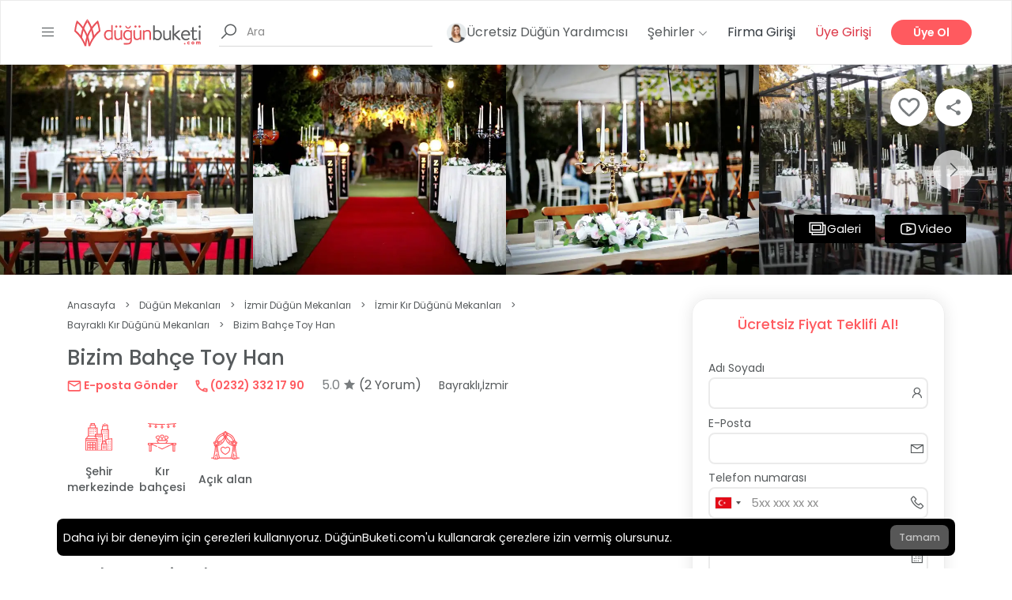

--- FILE ---
content_type: text/html; charset=UTF-8
request_url: https://dugunbuketi.com/fiyati/bizim-bahce-toy-han-kir-dugunu-mekanlari-bayrakli-izmir
body_size: 56801
content:
<!doctype html>
<html lang="tr">

<head>
    <meta charset="utf-8">
    <meta name="viewport" content="width=device-width, initial-scale=1.0, maximum-scale=5.0" />
    <link rel="icon" sizes="32x32" href="https://dugunbuketi.com/favicon.png">
    <meta name="csrf-token" content="h5LDcQwpOVHt6sgFaLjvPC1XRslb61NCVLGWbhIg" />

    <!-- Preconnect to critical origins for better performance -->
    <link rel="preconnect" href="https://mtrcs.dugunbuketi.com">
    <link rel="preconnect" href="https://api.vivollo.com">
    <link rel="dns-prefetch" href="https://mtrcs.dugunbuketi.com">
    <link rel="dns-prefetch" href="https://api.vivollo.com">

    <script nonce="hDKdpuSbVzEKwoPW9Deidl6oGpZom03X">
        var app_url = window.location.origin;
    </script>
    <title>Bizim Bahçe Toy Han - İzmir Kır Düğünü Mekanları - Fiyatlar | DüğünBuketi.com</title>
<meta name="description" content="Bizim Bahçe Toy Han Bayraklı Kır Düğünü Mekanları fiyatları, fotoğraflar, videolar, yorumlar, adres ve telefon.">
<link rel="canonical" href="https://dugunbuketi.com/fiyati/bizim-bahce-toy-han-kir-dugunu-mekanlari-bayrakli-izmir"/>
<meta property="og:title" content="Bizim Bahçe Toy Han - İzmir Kır Düğünü Mekanları - Fiyatlar" />
<meta property="og:description" content="Bizim Bahçe Toy Han Bayraklı Kır Düğünü Mekanları fiyatları, fotoğraflar, videolar, yorumlar, adres ve telefon." />
<meta property="og:type" content="website" />
<meta property="og:image" content="https://cdn-europe.dugunbuketi.com/media/286258/conversions/a0536f26-3b3c-470b-962b-0380ae6df1fe-ZK7e-display-lg.jpg" />
<meta property="og:site_name" content="DüğünBuketi.com" />
<meta property="og:url" content="https://dugunbuketi.com/fiyati/bizim-bahce-toy-han-kir-dugunu-mekanlari-bayrakli-izmir" />

<meta name="twitter:title" content="Bizim Bahçe Toy Han - İzmir Kır Düğünü Mekanları - Fiyatlar" />
<meta name="twitter:description" content="Bizim Bahçe Toy Han Bayraklı Kır Düğünü Mekanları fiyatları, fotoğraflar, videolar, yorumlar, adres ve telefon." />
<script type="application/ld+json">{"@context":"https://schema.org","@type":"LocalBusiness","name":"Bizim Bahçe Toy Han","description":"Toy Han Düğün &amp; Davet &amp; Restaurant, İzmir Bayraklı ilçesinde en sevilen mekanlar arasında ilk sıralarda yer alıyor. Gerek hizmet kalitesi gerekse fiyatlarının uygun olmasıyla, kır düğünü tercih eden çiftlerin beğenisini toplayan bir mekan oluyor. Kır düğünü fiyatları ise kişi başı 500 TL'den başlıyor.\n\nMekan bünyesinde ayrıca Portakal, Şelale, Zeytin ve Toy Oba adında 4 farklı kır bahçesi daha bulunuyor.\n\nToy Han bünyesinde maksimum 400 kişiye kadar davetli ağırlanabiliyor. Tarihi bir mekan özelliği taşıyor. Şehir manzarası ve doğa manzarası gelenleri adeta büyülüyor. Kolonsuz salonu ile en uzaktaki davetli bile gelin ve damadı rahatça görebiliyor. Ferah bir ortam konuklara sunuluyor. Video ve fotoğraf çekimi çiftler mekana adımını atar atmaz başlıyor. Full HD ve kesintisiz yapılan çekimlerle hatıra albümünüz büyüyor. Sadece kır düğünü de değil; nişan, kına, açılışlar, mezuniyet töreni ve bayi toplantıları gibi davet türleri de mekan bünyesinde düzenlenebiliyor.","image":{"@type":"ImageObject","url":"https://cdn-europe.dugunbuketi.com/media/286258/conversions/a0536f26-3b3c-470b-962b-0380ae6df1fe-ZK7e-display-lg.jpg","representativeOfPage":true},"telephone":"+902323321790","url":"https://dugunbuketi.com/fiyati/bizim-bahce-toy-han-kir-dugunu-mekanlari-bayrakli-izmir","geo":{"@type":"GeoCoordinates","latitude":38.4554656,"longitude":27.176673},"address":{"@type":"PostalAddress","streetAddress":"Adalet, Manas Blv., Bayraklı/İzmir","addressLocality":"Bayraklı"},"employees":{"@type":"Person","name":"Fatih Çağlar Süslü"},"contactPoint":{"@type":"ContactPoint","telephone":"+902323321790","contactType":"reservations"},"priceRange":"500 TL","review":[{"@type":"Review","reviewRating":{"@type":"Rating","ratingValue":5,"bestRating":5,"worstRating":1},"author":{"@type":"Person","name":"Eylül Suzan"},"datePublished":"2022-08-17T07:44:20.000000Z","reviewBody":"Dans şovları uzun süre hafızalardan çıkmayacak kadar başarılıydı, çok harika bir ekip"},{"@type":"Review","reviewRating":{"@type":"Rating","ratingValue":5,"bestRating":5,"worstRating":1},"author":{"@type":"Person","name":"Leyla Kumral"},"datePublished":"2022-03-24T13:16:59.000000Z","reviewBody":"Hem açık hem kapalı davet alanı var biz açık alanı tercih ettik. Eminim kapalı alanı da çok güzeldir."}],"additionalType":"https://schema.org/EventVenue","sameAs":"https://www.instagram.com/bizimbahcebayrakli","aggregateRating":{"@type":"AggregateRating","ratingValue":5,"bestRating":5,"worstRating":1,"ratingCount":2}}</script><script type="application/ld+json">{"@context":"https://schema.org","@type":"FAQPage","mainEntity":[{"@type":"Question","name":"Kokteyl / yemekli menü çeşitleri nelerdir?","acceptedAnswer":{"@type":"Answer","text":"Başlangıçlar, ara sıcaklar, ana yemek ve garnitürler, salata ve meyve tabağı, meşrubat ve su yer alıyor."}},{"@type":"Question","name":"Birden fazla davet alanı var mıdır? Özellikleri nelerdir?","acceptedAnswer":{"@type":"Answer","text":"Birden fazla davet alanı bulunuyor."}},{"@type":"Question","name":"Dekorasyon / konsept / tema seçenekleri varsa nelerdir?","acceptedAnswer":{"@type":"Answer","text":"Otantik, doğal, rustik temalar, doğal tarihi mekan konseptleri bulunuyor."}},{"@type":"Question","name":"Müzik yayını ve servis kaçta sona eriyor?","acceptedAnswer":{"@type":"Answer","text":"24.00'a dek sürüyor."}},{"@type":"Question","name":"Orkestra ve müzik seçenekleri nelerdir?","acceptedAnswer":{"@type":"Answer","text":"Canlı sahne ve dj hizmeti bulunuyor."}},{"@type":"Question","name":"Verilen diğer organizasyon / hizmet / ürün türleri nelerdir?","acceptedAnswer":{"@type":"Answer","text":"Açılışlar, bayi toplantısı, baby shower, davet ve resepsiyon, düğün, kurumsal etkinlikler, mezuniyet törenleri, nişan, parti, piknik, sünnet düğünü, kına organizasyonları gerçekleştiriliyor."}},{"@type":"Question","name":"Fotoğraf ve video seçenekleri nelerdir?","acceptedAnswer":{"@type":"Answer","text":"Full hd video ve resim hizmeti bulunuyor."}},{"@type":"Question","name":"Bizim Bahçe Toy Han Kır Düğünü Mekanları fiyatları ne kadardır?","acceptedAnswer":{"@type":"Answer","text":"Bizim Bahçe Toy Han Kır Düğünü Mekanları fiyatları hafta içi kokteylli kişi başı ₺500,00 - hafta içi yemekli kişi başı ₺600,00 - hafta sonu kokteylli kişi başı ₺600,00 - hafta sonu yemekli kişi başı ₺800,00"}},{"@type":"Question","name":"Bizim Bahçe Toy Han kaç kişilik kapasiteye sahiptir?","acceptedAnswer":{"@type":"Answer","text":"Bizim Bahçe Toy Han açık alan kapasitesi 100 - 700 kişiliktir, kapalı alan kapasitesi 100 - 400 kişiliktir"}}]}</script><script type="application/ld+json">{"@context":"https://schema.org","@type":"BreadcrumbList","itemListElement":[{"@type":"ListItem","name":"Anasayfa","item":{"@id":"https://dugunbuketi.com","@type":"Thing"},"position":1},{"@type":"ListItem","name":"Düğün Mekanları","item":{"@id":"https://dugunbuketi.com/c/dugun-mekanlari","@type":"Thing"},"position":2},{"@type":"ListItem","name":"İzmir Düğün Mekanları","item":{"@id":"https://dugunbuketi.com/c/dugun-mekanlari/izmir","@type":"Thing"},"position":3},{"@type":"ListItem","name":"İzmir Kır Düğünü Mekanları","item":{"@id":"https://dugunbuketi.com/p/kir-dugunu-mekanlari/izmir","@type":"Thing"},"position":4},{"@type":"ListItem","name":"Bayraklı Kır Düğünü Mekanları","item":{"@id":"https://dugunbuketi.com/p/kir-dugunu-mekanlari/izmir/bayrakli","@type":"Thing"},"position":5},{"@type":"ListItem","name":"Bizim Bahçe Toy Han","item":{"@id":"https://dugunbuketi.com/fiyati/bizim-bahce-toy-han-kir-dugunu-mekanlari-bayrakli-izmir","@type":"Thing"},"position":6}]}</script>
    <link rel="alternate" href="https://dugunbuketi.com/fiyati/bizim-bahce-toy-han-kir-dugunu-mekanlari-bayrakli-izmir" hreflang="tr" />
<link rel="alternate" href="https://dugunbuketi.com/fiyati/bizim-bahce-toy-han-kir-dugunu-mekanlari-bayrakli-izmir" hreflang="x-default" />
    <link rel="preload" as="style" href="https://dugunbuketi.com/build/assets/app-ae85b2fd.css" /><link rel="stylesheet" href="https://dugunbuketi.com/build/assets/app-ae85b2fd.css" />                            <link rel="preload" type="image/webp" href="https://cdn-europe.dugunbuketi.com/media/286258/conversions/a0536f26-3b3c-470b-962b-0380ae6df1fe-ZK7e-display-thumb-webp.webp" as="image"
                fetchpriority="high" />
            
    <link rel="preload" type="text/css" href="https://dugunbuketi.com/vendor/intl-tel-input/css/intlTelInput.css" as="style" />
    <link rel="preload" as="style" href="https://dugunbuketi.com/build/assets/single-place-6be3f17e.css" /><link rel="stylesheet" href="https://dugunbuketi.com/build/assets/single-place-6be3f17e.css" />            
</head>

<body dir="1">
    
    <div id="wrapper">
        <header id="header" class="site-header">
            <div class="site-mobile-header" data-mobile-header>
                <div>
                    <a title="Menu Icon" href="#" class="site__menu__icon">
                        <i class="las la-bars"></i>
                    </a>
                </div>
                <a title="Logo" href="https://dugunbuketi.com" class="site__brand__logo">
                    <img width="336" height="72" src="https://cdn-europe.dugunbuketi.com/63e7bff640cdc_1676132342RJwQPD.svg" alt="logo">
                </a>
                <div class="site-mobile-header__right">
                    <a title="Search" href="#" class="search-open" data-mobile-search-toggle>
                        <i class="la la-search"></i>
                    </a>
                </div>
            </div>
            <div class="container-fluid" data-desktop-header>
                <div class="header-desktop">
                    <div class="site d-flex align-items-center">
                        <div class="site__menu">
                            <a title="Menu Icon" href="#" class="site__menu__icon d-block d-sm-block d-md-block">
                                <i class="las la-bars la-24-black"></i>
                            </a>
                        </div><!-- .site__menu -->
                        <div class="site__brand">
                            <a title="Logo" href="https://dugunbuketi.com" class="site__brand__logo"><img
                                    src="https://cdn-europe.dugunbuketi.com/63e7bff640cdc_1676132342RJwQPD.svg" alt="logo"></a>
                        </div><!-- .site__brand -->
                        <div class="site__search golo-ajax-search">
    <form action="https://dugunbuketi.com/search-places" class="site__search__form" method="GET" _lpchecked="1">
        <div class="site__search__field">
            <span class="site__search__icon d-none d-lg-block">
                <i class="la la-search la-24"></i>
            </span>
            <input class="site__search__input" type="text" name="keyword" placeholder="Ara"
                autocomplete="off" data-search-input>
            <div class="search-result"></div>
            <div class="golo-loading-effect"><span class="golo-loading"></span></div>
        </div>
    </form>
</div>
                    </div><!-- .site -->
                    <div class="right-header align-right">

                        

                        <a href="https://dugunbuketi.com/dugun-yardimcin" title="Hera"
                            class="right-header__hera right-header__destinations">
                            <img src="https://dugunbuketi.com/assets/images/leyla-sm.webp" width="25" height="25"
                                loading="lazy" alt="simge">
                            Ücretsiz Düğün Yardımcısı                        </a>

                        <div class="right-header__destinations">
                            <a title="Destinations" href="#">
                                Şehirler
                                <i class="la la-angle-down la-12"></i>
                            </a>
                            <ul>
                                                                    <li>
                                        <a href="https://dugunbuketi.com/ci/istanbul" title="İstanbul">
                                            <img class="suggestion-item-image"
                                                src="https://cdn-europe.dugunbuketi.com/media/114151/conversions/62e12a0c5e6bb_1658923532-75x75.jpg" alt="City thumb"
                                                loading="lazy">
                                            <span>İstanbul</span>
                                        </a>
                                    </li>
                                                                    <li>
                                        <a href="https://dugunbuketi.com/ci/ankara" title="Ankara">
                                            <img class="suggestion-item-image"
                                                src="https://cdn-europe.dugunbuketi.com/media/114127/conversions/62e0fce0afd24_1658911968-75x75.jpg" alt="City thumb"
                                                loading="lazy">
                                            <span>Ankara</span>
                                        </a>
                                    </li>
                                                                    <li>
                                        <a href="https://dugunbuketi.com/ci/izmir" title="İzmir">
                                            <img class="suggestion-item-image"
                                                src="https://cdn-europe.dugunbuketi.com/media/114153/conversions/62e12b0290a73_1658923778-75x75.jpg" alt="City thumb"
                                                loading="lazy">
                                            <span>İzmir</span>
                                        </a>
                                    </li>
                                                                    <li>
                                        <a href="https://dugunbuketi.com/ci/adana" title="Adana">
                                            <img class="suggestion-item-image"
                                                src="https://cdn-europe.dugunbuketi.com/media/114122/conversions/62e0fe8d3a71e_1658912397-75x75.jpg" alt="City thumb"
                                                loading="lazy">
                                            <span>Adana</span>
                                        </a>
                                    </li>
                                                                    <li>
                                        <a href="https://dugunbuketi.com/ci/antalya" title="Antalya">
                                            <img class="suggestion-item-image"
                                                src="https://cdn-europe.dugunbuketi.com/media/114129/conversions/62e10c7d5363f_1658915965-75x75.jpg" alt="City thumb"
                                                loading="lazy">
                                            <span>Antalya</span>
                                        </a>
                                    </li>
                                                                    <li>
                                        <a href="https://dugunbuketi.com/ci/aydin" title="Aydın">
                                            <img class="suggestion-item-image"
                                                src="https://cdn-europe.dugunbuketi.com/media/114133/conversions/62e0fcf16e406_1658911985-75x75.jpg" alt="City thumb"
                                                loading="lazy">
                                            <span>Aydın</span>
                                        </a>
                                    </li>
                                                                    <li>
                                        <a href="https://dugunbuketi.com/ci/balikesir" title="Balıkesir">
                                            <img class="suggestion-item-image"
                                                src="https://cdn-europe.dugunbuketi.com/media/114135/conversions/62c82bc158861_1657285569-75x75.jpg" alt="City thumb"
                                                loading="lazy">
                                            <span>Balıkesir</span>
                                        </a>
                                    </li>
                                                                    <li>
                                        <a href="https://dugunbuketi.com/ci/bolu" title="Bolu">
                                            <img class="suggestion-item-image"
                                                src="https://cdn-europe.dugunbuketi.com/media/114137/conversions/62e1060eb1271_1658914318-75x75.jpg" alt="City thumb"
                                                loading="lazy">
                                            <span>Bolu</span>
                                        </a>
                                    </li>
                                                                    <li>
                                        <a href="https://dugunbuketi.com/ci/bursa" title="Bursa">
                                            <img class="suggestion-item-image"
                                                src="https://cdn-europe.dugunbuketi.com/media/114139/conversions/62a07794cb899_1654683540-75x75.jpg" alt="City thumb"
                                                loading="lazy">
                                            <span>Bursa</span>
                                        </a>
                                    </li>
                                                                    <li>
                                        <a href="https://dugunbuketi.com/ci/canakkale" title="Çanakkale">
                                            <img class="suggestion-item-image"
                                                src="https://cdn-europe.dugunbuketi.com/media/114141/conversions/62c83ca9bf516_1657289897-75x75.jpg" alt="City thumb"
                                                loading="lazy">
                                            <span>Çanakkale</span>
                                        </a>
                                    </li>
                                                                    <li>
                                        <a href="https://dugunbuketi.com/ci/denizli" title="Denizli">
                                            <img class="suggestion-item-image"
                                                src="https://cdn-europe.dugunbuketi.com/media/114145/conversions/62e1128d17a1d_1658917517-75x75.jpg" alt="City thumb"
                                                loading="lazy">
                                            <span>Denizli</span>
                                        </a>
                                    </li>
                                                                    <li>
                                        <a href="https://dugunbuketi.com/ci/diyarbakir" title="Diyarbakır">
                                            <img class="suggestion-item-image"
                                                src="https://cdn-europe.dugunbuketi.com/media/276374/conversions/diyarbakir-on-gozlu-kopru_o5ct-75x75.jpg" alt="City thumb"
                                                loading="lazy">
                                            <span>Diyarbakır</span>
                                        </a>
                                    </li>
                                                                    <li>
                                        <a href="https://dugunbuketi.com/ci/edirne" title="Edirne">
                                            <img class="suggestion-item-image"
                                                src="https://cdn-europe.dugunbuketi.com/media/276376/conversions/meriç-75x75.jpg" alt="City thumb"
                                                loading="lazy">
                                            <span>Edirne</span>
                                        </a>
                                    </li>
                                                                    <li>
                                        <a href="https://dugunbuketi.com/ci/erzurum" title="Erzurum">
                                            <img class="suggestion-item-image"
                                                src="https://cdn-europe.dugunbuketi.com/media/276378/conversions/erzurum-turkiye-icin-neden-onemli-75x75.jpg" alt="City thumb"
                                                loading="lazy">
                                            <span>Erzurum</span>
                                        </a>
                                    </li>
                                                                    <li>
                                        <a href="https://dugunbuketi.com/ci/eskisehir" title="Eskişehir">
                                            <img class="suggestion-item-image"
                                                src="https://cdn-europe.dugunbuketi.com/media/262857/conversions/eskisehirde-gezilecek-yerler-75x75.jpg" alt="City thumb"
                                                loading="lazy">
                                            <span>Eskişehir</span>
                                        </a>
                                    </li>
                                                                    <li>
                                        <a href="https://dugunbuketi.com/ci/gaziantep" title="Gaziantep">
                                            <img class="suggestion-item-image"
                                                src="https://cdn-europe.dugunbuketi.com/media/276337/conversions/gaziantep---Kopya-75x75.jpg" alt="City thumb"
                                                loading="lazy">
                                            <span>Gaziantep</span>
                                        </a>
                                    </li>
                                                                    <li>
                                        <a href="https://dugunbuketi.com/ci/hatay" title="Hatay">
                                            <img class="suggestion-item-image"
                                                src="https://cdn-europe.dugunbuketi.com/media/114147/conversions/62e114ab87266_1658918059-75x75.jpg" alt="City thumb"
                                                loading="lazy">
                                            <span>Hatay</span>
                                        </a>
                                    </li>
                                                                    <li>
                                        <a href="https://dugunbuketi.com/ci/isparta" title="Isparta">
                                            <img class="suggestion-item-image"
                                                src="https://cdn-europe.dugunbuketi.com/media/276380/conversions/egirdir-golu-isparta-yesil-ada-75x75.jpg" alt="City thumb"
                                                loading="lazy">
                                            <span>Isparta</span>
                                        </a>
                                    </li>
                                                                    <li>
                                        <a href="https://dugunbuketi.com/ci/kayseri" title="Kayseri">
                                            <img class="suggestion-item-image"
                                                src="https://cdn-europe.dugunbuketi.com/media/114157/conversions/62e0fd2feae0c_1658912047-75x75.jpg" alt="City thumb"
                                                loading="lazy">
                                            <span>Kayseri</span>
                                        </a>
                                    </li>
                                                                    <li>
                                        <a href="https://dugunbuketi.com/ci/kirklareli" title="Kırklareli">
                                            <img class="suggestion-item-image"
                                                src="https://cdn-europe.dugunbuketi.com/media/276382/conversions/kirklareli-kirklareli-gezilece_1706396151_PwfQFq-75x75.jpg" alt="City thumb"
                                                loading="lazy">
                                            <span>Kırklareli</span>
                                        </a>
                                    </li>
                                                                    <li>
                                        <a href="https://dugunbuketi.com/ci/kocaeli" title="Kocaeli">
                                            <img class="suggestion-item-image"
                                                src="https://cdn-europe.dugunbuketi.com/media/114159/conversions/62e12c3478378_1658924084-75x75.jpg" alt="City thumb"
                                                loading="lazy">
                                            <span>Kocaeli</span>
                                        </a>
                                    </li>
                                                                    <li>
                                        <a href="https://dugunbuketi.com/ci/konya" title="Konya">
                                            <img class="suggestion-item-image"
                                                src="https://cdn-europe.dugunbuketi.com/media/114161/conversions/62c83c95986db_1657289877-75x75.jpg" alt="City thumb"
                                                loading="lazy">
                                            <span>Konya</span>
                                        </a>
                                    </li>
                                                                    <li>
                                        <a href="https://dugunbuketi.com/ci/malatya" title="Malatya">
                                            <img class="suggestion-item-image"
                                                src="https://cdn-europe.dugunbuketi.com/media/276384/conversions/orduzu-cinar-selalesi-75x75.jpg" alt="City thumb"
                                                loading="lazy">
                                            <span>Malatya</span>
                                        </a>
                                    </li>
                                                                    <li>
                                        <a href="https://dugunbuketi.com/ci/manisa" title="Manisa">
                                            <img class="suggestion-item-image"
                                                src="https://cdn-europe.dugunbuketi.com/media/114163/conversions/62e12cdaa7e0c_1658924250-75x75.jpg" alt="City thumb"
                                                loading="lazy">
                                            <span>Manisa</span>
                                        </a>
                                    </li>
                                                                    <li>
                                        <a href="https://dugunbuketi.com/ci/mersin" title="Mersin">
                                            <img class="suggestion-item-image"
                                                src="https://cdn-europe.dugunbuketi.com/media/114149/conversions/62e12e994ee37_1658924697-75x75.jpg" alt="City thumb"
                                                loading="lazy">
                                            <span>Mersin</span>
                                        </a>
                                    </li>
                                                                    <li>
                                        <a href="https://dugunbuketi.com/ci/mugla" title="Muğla">
                                            <img class="suggestion-item-image"
                                                src="https://cdn-europe.dugunbuketi.com/media/114165/conversions/62c83efda6f81_1657290493-75x75.jpg" alt="City thumb"
                                                loading="lazy">
                                            <span>Muğla</span>
                                        </a>
                                    </li>
                                                                    <li>
                                        <a href="https://dugunbuketi.com/ci/nevsehir" title="Nevşehir">
                                            <img class="suggestion-item-image"
                                                src="https://cdn-europe.dugunbuketi.com/media/114167/conversions/62c6e1cc6d221_1657201100-75x75.jpg" alt="City thumb"
                                                loading="lazy">
                                            <span>Nevşehir</span>
                                        </a>
                                    </li>
                                                                    <li>
                                        <a href="https://dugunbuketi.com/ci/sakarya" title="Sakarya">
                                            <img class="suggestion-item-image"
                                                src="https://cdn-europe.dugunbuketi.com/media/114173/conversions/62c843fa17ff9_1657291770-75x75.jpg" alt="City thumb"
                                                loading="lazy">
                                            <span>Sakarya</span>
                                        </a>
                                    </li>
                                                                    <li>
                                        <a href="https://dugunbuketi.com/ci/samsun" title="Samsun">
                                            <img class="suggestion-item-image"
                                                src="https://cdn-europe.dugunbuketi.com/media/114175/conversions/62c8138ba3ecc_1657279371-75x75.jpg" alt="City thumb"
                                                loading="lazy">
                                            <span>Samsun</span>
                                        </a>
                                    </li>
                                                                    <li>
                                        <a href="https://dugunbuketi.com/ci/sivas" title="Sivas">
                                            <img class="suggestion-item-image"
                                                src="https://cdn-europe.dugunbuketi.com/media/276386/conversions/sivas-75x75.jpg" alt="City thumb"
                                                loading="lazy">
                                            <span>Sivas</span>
                                        </a>
                                    </li>
                                                                    <li>
                                        <a href="https://dugunbuketi.com/ci/tekirdag" title="Tekirdağ">
                                            <img class="suggestion-item-image"
                                                src="https://cdn-europe.dugunbuketi.com/media/114179/conversions/62c844d833cb2_1657291992-75x75.jpg" alt="City thumb"
                                                loading="lazy">
                                            <span>Tekirdağ</span>
                                        </a>
                                    </li>
                                                                    <li>
                                        <a href="https://dugunbuketi.com/ci/trabzon" title="Trabzon">
                                            <img class="suggestion-item-image"
                                                src="https://cdn-europe.dugunbuketi.com/media/114183/conversions/62c8392823cb7_1657289000-75x75.jpg" alt="City thumb"
                                                loading="lazy">
                                            <span>Trabzon</span>
                                        </a>
                                    </li>
                                                                    <li>
                                        <a href="https://dugunbuketi.com/ci/usak" title="Uşak">
                                            <img class="suggestion-item-image"
                                                src="https://cdn-europe.dugunbuketi.com/media/276390/conversions/usak-sehir-gorunumu-usakolay-75x75.jpg" alt="City thumb"
                                                loading="lazy">
                                            <span>Uşak</span>
                                        </a>
                                    </li>
                                                                    <li>
                                        <a href="https://dugunbuketi.com/ci/yalova" title="Yalova">
                                            <img class="suggestion-item-image"
                                                src="https://cdn-europe.dugunbuketi.com/media/276388/conversions/61-1-yalovada-gorulecek-yerler-75x75.jpg" alt="City thumb"
                                                loading="lazy">
                                            <span>Yalova</span>
                                        </a>
                                    </li>
                                                            </ul>
                        </div><!-- .right-header__destinations -->
                        <div class="right-header__languages">
                            <a title="Menu Icon" href="#" class="site__menu__icon d-none d-sm-none d-md-none">
                                <i class="las la-bars la-24-black"></i>
                            </a>
                            <div class="d-none">
                                <a href="#">
                                    <img src="https://dugunbuketi.com/assets/images/flags/tr.png">
                                                                    </a>
                                                            </div>
                        </div>

                        <!-- .right-header__destinations -->
                                                    <div class="ml-0 right-header__login">
                                <a title="Firma Girişi" class="text-dark" href="https://app.bonvedi.com"
                                    target="_blank">Firma Girişi</a>
                            </div>
                            <div class="right-header__login">
                                <a title="Üye Girişi" class="open-login text-danger"
                                    href="#">Üye Girişi</a>
                            </div><!-- .right-header__login -->
                            <div class="right-header__signup">
                                <a title="Üye Ol" class="open-signup signup-btn"
                                    href="#">Üye Ol</a>
                            </div><!-- .right-header__signup -->
                                                <div class="right-header__search">
                            <a title="Search" href="#" class="search-open">
                                <i class="la la-search la-24"></i>
                            </a>
                        </div>

                    </div><!-- .right-header -->
                </div>
            </div><!-- .container-fluid -->
        </header>
        <!-- .site-header -->
            <main id="main" class="site-main place-04">
        <div class="place">
            <ul class="place__breadcrumbs place__breadcrumbs--mobile breadcrumbs d-block d-sm-block d-md-none">
                <li>
                    <a href="https://dugunbuketi.com">
                        Anasayfa
                    </a>
                </li>
                <li> ></li>
                <li class="bc-list-opener">
                    <svg width="25" height="13" viewBox="0 0 25 13" fill="none"
                        xmlns="http://www.w3.org/2000/svg">
                        <rect width="25" height="13" rx="4" fill="#FAFAFA" />
                        <ellipse cx="6.5" cy="6.4978" rx="1.5" ry="1.5" fill="#999999" />
                        <ellipse cx="12.5" cy="6.4978" rx="1.5" ry="1.5" fill="#999999" />
                        <ellipse cx="18.5" cy="6.4978" rx="1.5" ry="1.5" fill="#999999" />
                    </svg>
                </li>
                <div class="bc-list d-none">
                    <i class="las la-times-circle bc-close-icon"></i>
                                            <li class="w-100"> >
                            <a href="https://dugunbuketi.com/c/dugun-mekanlari">
                                Düğün Mekanları
                            </a>
                        </li>
                                            <li class="w-100"> >
                            <a href="https://dugunbuketi.com/c/dugun-mekanlari/izmir">
                                İzmir Düğün Mekanları
                            </a>
                        </li>
                                            <li class="w-100"> >
                            <a href="https://dugunbuketi.com/p/kir-dugunu-mekanlari/izmir">
                                İzmir Kır Düğünü Mekanları
                            </a>
                        </li>
                                            <li class="w-100"> >
                            <a href="https://dugunbuketi.com/p/kir-dugunu-mekanlari/izmir/bayrakli">
                                Bayraklı Kır Düğünü Mekanları
                            </a>
                        </li>
                                    </div>
                <li> ></li>
                <li>Bizim Bahçe Toy Han</li>
            </ul>
                            <div class="slick-sliders">
                    <div class="slick-slide__counter" data-place-slide-counter></div>
                    <div class="overlay-last d-none">
                        <div class="overlay-button">Tümünü Görmek İçin Tıkla</div>
                    </div>
                    <div class="place-gallery-slider photoswipe">
                                                    <div class="place-slider__item photoswipe-item">
                                <a href="https://cdn-europe.dugunbuketi.com/media/286258/conversions/a0536f26-3b3c-470b-962b-0380ae6df1fe-ZK7e-display-display.webp" data-height="900" data-width="1200"
                                    data-caption="Bizim Bahçe Toy Han">
                                                                            <img width="412" height="266" src="https://cdn-europe.dugunbuketi.com/media/286258/conversions/a0536f26-3b3c-470b-962b-0380ae6df1fe-ZK7e-display-thumb-webp.webp"
                                            alt="Bizim Bahçe Toy Han" loading="eager" fetchpriority="high"
                                            class="gallery-img" />
                                                                    </a>
                            </div>
                                                                                <div class="place-slider__item photoswipe-item">
                                <a href="https://cdn-europe.dugunbuketi.com/media/285970/conversions/a0536ea4-765a-45e5-9cd2-bf541a207733-ge6H-display.webp" data-height="900" data-width="1200"
                                    data-caption="Bizim Bahçe Toy Han">
                                                                            <img width="412" height="266" loading="lazy" fetchpriority="low" class="gallery-img"  loading="lazy"     srcset="https://cdn-europe.dugunbuketi.com/media/285970/responsive-images/a0536ea4-765a-45e5-9cd2-bf541a207733-ge6H___display_320_213.webp 320w, https://cdn-europe.dugunbuketi.com/media/285970/responsive-images/a0536ea4-765a-45e5-9cd2-bf541a207733-ge6H___display_400_267.webp 400w, https://cdn-europe.dugunbuketi.com/media/285970/responsive-images/a0536ea4-765a-45e5-9cd2-bf541a207733-ge6H___display_512_341.webp 512w, https://cdn-europe.dugunbuketi.com/media/285970/responsive-images/a0536ea4-765a-45e5-9cd2-bf541a207733-ge6H___display_640_427.webp 640w, https://cdn-europe.dugunbuketi.com/media/285970/responsive-images/a0536ea4-765a-45e5-9cd2-bf541a207733-ge6H___display_768_512.webp 768w, https://cdn-europe.dugunbuketi.com/media/285970/responsive-images/a0536ea4-765a-45e5-9cd2-bf541a207733-ge6H___display_1024_683.webp 1024w, https://cdn-europe.dugunbuketi.com/media/285970/responsive-images/a0536ea4-765a-45e5-9cd2-bf541a207733-ge6H___display_1440_960.webp 1440w, https://cdn-europe.dugunbuketi.com/media/285970/responsive-images/a0536ea4-765a-45e5-9cd2-bf541a207733-ge6H___display_1620_1080.webp 1620w, [data-uri] 32w" sizes="1px" src="https://cdn-europe.dugunbuketi.com/media/285970/conversions/a0536ea4-765a-45e5-9cd2-bf541a207733-ge6H-display.webp"
    width="320" height="213" data-responsive-media>

                                                                    </a>
                            </div>
                                                                                <div class="place-slider__item photoswipe-item">
                                <a href="https://cdn-europe.dugunbuketi.com/media/285979/conversions/a0537046-3663-4cee-a007-5a6f91afdaad-kPLG-display.webp" data-height="900" data-width="1200"
                                    data-caption="Bizim Bahçe Toy Han">
                                                                            <img width="412" height="266" loading="lazy" fetchpriority="low" class="gallery-img"  loading="lazy"     srcset="https://cdn-europe.dugunbuketi.com/media/285979/responsive-images/a0537046-3663-4cee-a007-5a6f91afdaad-kPLG___display_320_213.webp 320w, https://cdn-europe.dugunbuketi.com/media/285979/responsive-images/a0537046-3663-4cee-a007-5a6f91afdaad-kPLG___display_400_267.webp 400w, https://cdn-europe.dugunbuketi.com/media/285979/responsive-images/a0537046-3663-4cee-a007-5a6f91afdaad-kPLG___display_512_341.webp 512w, https://cdn-europe.dugunbuketi.com/media/285979/responsive-images/a0537046-3663-4cee-a007-5a6f91afdaad-kPLG___display_640_427.webp 640w, https://cdn-europe.dugunbuketi.com/media/285979/responsive-images/a0537046-3663-4cee-a007-5a6f91afdaad-kPLG___display_768_512.webp 768w, https://cdn-europe.dugunbuketi.com/media/285979/responsive-images/a0537046-3663-4cee-a007-5a6f91afdaad-kPLG___display_1024_683.webp 1024w, https://cdn-europe.dugunbuketi.com/media/285979/responsive-images/a0537046-3663-4cee-a007-5a6f91afdaad-kPLG___display_1440_960.webp 1440w, https://cdn-europe.dugunbuketi.com/media/285979/responsive-images/a0537046-3663-4cee-a007-5a6f91afdaad-kPLG___display_1620_1080.webp 1620w, [data-uri] 32w" sizes="1px" src="https://cdn-europe.dugunbuketi.com/media/285979/conversions/a0537046-3663-4cee-a007-5a6f91afdaad-kPLG-display.webp"
    width="320" height="213" data-responsive-media>

                                                                    </a>
                            </div>
                                                                                <div class="place-slider__item photoswipe-item">
                                <a href="https://cdn-europe.dugunbuketi.com/media/285978/conversions/a053703c-5cce-403c-a140-93a96b92a74a-lCLR-display.webp" data-height="900" data-width="1200"
                                    data-caption="Bizim Bahçe Toy Han">
                                                                            <img width="412" height="266" loading="lazy" fetchpriority="low" class="gallery-img"  loading="lazy"     srcset="https://cdn-europe.dugunbuketi.com/media/285978/responsive-images/a053703c-5cce-403c-a140-93a96b92a74a-lCLR___display_320_213.webp 320w, https://cdn-europe.dugunbuketi.com/media/285978/responsive-images/a053703c-5cce-403c-a140-93a96b92a74a-lCLR___display_400_267.webp 400w, https://cdn-europe.dugunbuketi.com/media/285978/responsive-images/a053703c-5cce-403c-a140-93a96b92a74a-lCLR___display_512_341.webp 512w, https://cdn-europe.dugunbuketi.com/media/285978/responsive-images/a053703c-5cce-403c-a140-93a96b92a74a-lCLR___display_640_427.webp 640w, https://cdn-europe.dugunbuketi.com/media/285978/responsive-images/a053703c-5cce-403c-a140-93a96b92a74a-lCLR___display_768_512.webp 768w, https://cdn-europe.dugunbuketi.com/media/285978/responsive-images/a053703c-5cce-403c-a140-93a96b92a74a-lCLR___display_1024_683.webp 1024w, https://cdn-europe.dugunbuketi.com/media/285978/responsive-images/a053703c-5cce-403c-a140-93a96b92a74a-lCLR___display_1440_960.webp 1440w, https://cdn-europe.dugunbuketi.com/media/285978/responsive-images/a053703c-5cce-403c-a140-93a96b92a74a-lCLR___display_1620_1080.webp 1620w, [data-uri] 32w" sizes="1px" src="https://cdn-europe.dugunbuketi.com/media/285978/conversions/a053703c-5cce-403c-a140-93a96b92a74a-lCLR-display.webp"
    width="320" height="213" data-responsive-media>

                                                                    </a>
                            </div>
                                                                                <div class="place-slider__item photoswipe-item">
                                <a href="https://cdn-europe.dugunbuketi.com/media/285966/conversions/6911f25febebd_1762783839i4ZIzF-display.webp" data-height="900" data-width="1200"
                                    data-caption="Bizim Bahçe Toy Han">
                                                                            <img width="412" height="266" loading="lazy" fetchpriority="low" class="gallery-img"  loading="lazy"     srcset="https://cdn-europe.dugunbuketi.com/media/285966/responsive-images/6911f25febebd_1762783839i4ZIzF___display_320_428.webp 320w, https://cdn-europe.dugunbuketi.com/media/285966/responsive-images/6911f25febebd_1762783839i4ZIzF___display_400_535.webp 400w, https://cdn-europe.dugunbuketi.com/media/285966/responsive-images/6911f25febebd_1762783839i4ZIzF___display_512_685.webp 512w, https://cdn-europe.dugunbuketi.com/media/285966/responsive-images/6911f25febebd_1762783839i4ZIzF___display_640_856.webp 640w, https://cdn-europe.dugunbuketi.com/media/285966/responsive-images/6911f25febebd_1762783839i4ZIzF___display_666_891.webp 666w, [data-uri] 32w" sizes="1px" src="https://cdn-europe.dugunbuketi.com/media/285966/conversions/6911f25febebd_1762783839i4ZIzF-display.webp"
    width="320" height="428" data-responsive-media>

                                                                    </a>
                            </div>
                                                                                <div class="place-slider__item photoswipe-item">
                                <a href="https://cdn-europe.dugunbuketi.com/media/115761/conversions/6493ff45b8315_1687420741HzqoYo-display.webp" data-height="900" data-width="1200"
                                    data-caption="Bizim Bahçe Toy Han">
                                                                            <img width="412" height="266" loading="lazy" fetchpriority="low" class="gallery-img"  loading="lazy"     srcset="https://cdn-europe.dugunbuketi.com/media/115761/responsive-images/6493ff45b8315_1687420741HzqoYo___display_320_213.webp 320w, https://cdn-europe.dugunbuketi.com/media/115761/responsive-images/6493ff45b8315_1687420741HzqoYo___display_400_266.webp 400w, https://cdn-europe.dugunbuketi.com/media/115761/responsive-images/6493ff45b8315_1687420741HzqoYo___display_512_340.webp 512w, https://cdn-europe.dugunbuketi.com/media/115761/responsive-images/6493ff45b8315_1687420741HzqoYo___display_640_425.webp 640w, https://cdn-europe.dugunbuketi.com/media/115761/responsive-images/6493ff45b8315_1687420741HzqoYo___display_768_510.webp 768w, https://cdn-europe.dugunbuketi.com/media/115761/responsive-images/6493ff45b8315_1687420741HzqoYo___display_1024_680.webp 1024w, https://cdn-europe.dugunbuketi.com/media/115761/responsive-images/6493ff45b8315_1687420741HzqoYo___display_1440_956.webp 1440w, https://cdn-europe.dugunbuketi.com/media/115761/responsive-images/6493ff45b8315_1687420741HzqoYo___display_1620_1076.webp 1620w, [data-uri] 32w" sizes="1px" src="https://cdn-europe.dugunbuketi.com/media/115761/conversions/6493ff45b8315_1687420741HzqoYo-display.webp"
    width="320" height="213" data-responsive-media>

                                                                    </a>
                            </div>
                                                                                <div class="place-slider__item photoswipe-item">
                                <a href="https://cdn-europe.dugunbuketi.com/media/285972/conversions/a0536f18-3e29-49db-9d36-1cbade33fa7d-TYO2-display.webp" data-height="900" data-width="1200"
                                    data-caption="Bizim Bahçe Toy Han">
                                                                            <img width="412" height="266" loading="lazy" fetchpriority="low" class="gallery-img"  loading="lazy"     srcset="https://cdn-europe.dugunbuketi.com/media/285972/responsive-images/a0536f18-3e29-49db-9d36-1cbade33fa7d-TYO2___display_320_213.webp 320w, https://cdn-europe.dugunbuketi.com/media/285972/responsive-images/a0536f18-3e29-49db-9d36-1cbade33fa7d-TYO2___display_400_267.webp 400w, https://cdn-europe.dugunbuketi.com/media/285972/responsive-images/a0536f18-3e29-49db-9d36-1cbade33fa7d-TYO2___display_512_341.webp 512w, https://cdn-europe.dugunbuketi.com/media/285972/responsive-images/a0536f18-3e29-49db-9d36-1cbade33fa7d-TYO2___display_640_427.webp 640w, https://cdn-europe.dugunbuketi.com/media/285972/responsive-images/a0536f18-3e29-49db-9d36-1cbade33fa7d-TYO2___display_768_512.webp 768w, https://cdn-europe.dugunbuketi.com/media/285972/responsive-images/a0536f18-3e29-49db-9d36-1cbade33fa7d-TYO2___display_1024_683.webp 1024w, https://cdn-europe.dugunbuketi.com/media/285972/responsive-images/a0536f18-3e29-49db-9d36-1cbade33fa7d-TYO2___display_1440_960.webp 1440w, https://cdn-europe.dugunbuketi.com/media/285972/responsive-images/a0536f18-3e29-49db-9d36-1cbade33fa7d-TYO2___display_1620_1080.webp 1620w, [data-uri] 32w" sizes="1px" src="https://cdn-europe.dugunbuketi.com/media/285972/conversions/a0536f18-3e29-49db-9d36-1cbade33fa7d-TYO2-display.webp"
    width="320" height="213" data-responsive-media>

                                                                    </a>
                            </div>
                                                                                <div class="place-slider__item photoswipe-item">
                                <a href="https://cdn-europe.dugunbuketi.com/media/285980/conversions/a0537047-1579-4c0d-a610-7ada35a26eab-0H2u-display.webp" data-height="900" data-width="1200"
                                    data-caption="Bizim Bahçe Toy Han">
                                                                            <img width="412" height="266" loading="lazy" fetchpriority="low" class="gallery-img"  loading="lazy"     srcset="https://cdn-europe.dugunbuketi.com/media/285980/responsive-images/a0537047-1579-4c0d-a610-7ada35a26eab-0H2u___display_320_480.webp 320w, https://cdn-europe.dugunbuketi.com/media/285980/responsive-images/a0537047-1579-4c0d-a610-7ada35a26eab-0H2u___display_400_600.webp 400w, https://cdn-europe.dugunbuketi.com/media/285980/responsive-images/a0537047-1579-4c0d-a610-7ada35a26eab-0H2u___display_512_768.webp 512w, https://cdn-europe.dugunbuketi.com/media/285980/responsive-images/a0537047-1579-4c0d-a610-7ada35a26eab-0H2u___display_640_960.webp 640w, https://cdn-europe.dugunbuketi.com/media/285980/responsive-images/a0537047-1579-4c0d-a610-7ada35a26eab-0H2u___display_720_1080.webp 720w, [data-uri] 32w" sizes="1px" src="https://cdn-europe.dugunbuketi.com/media/285980/conversions/a0537047-1579-4c0d-a610-7ada35a26eab-0H2u-display.webp"
    width="320" height="480" data-responsive-media>

                                                                    </a>
                            </div>
                                                                                <div class="place-slider__item photoswipe-item">
                                <a href="https://cdn-europe.dugunbuketi.com/media/278761/conversions/66aa135124a96_1722422097XBz2S4-display.webp" data-height="900" data-width="1200"
                                    data-caption="Bizim Bahçe Toy Han">
                                                                            <img width="412" height="266" loading="lazy" fetchpriority="low" class="gallery-img"  loading="lazy"     srcset="https://cdn-europe.dugunbuketi.com/media/278761/responsive-images/66aa135124a96_1722422097XBz2S4___display_320_213.webp 320w, https://cdn-europe.dugunbuketi.com/media/278761/responsive-images/66aa135124a96_1722422097XBz2S4___display_400_267.webp 400w, https://cdn-europe.dugunbuketi.com/media/278761/responsive-images/66aa135124a96_1722422097XBz2S4___display_512_341.webp 512w, https://cdn-europe.dugunbuketi.com/media/278761/responsive-images/66aa135124a96_1722422097XBz2S4___display_640_427.webp 640w, https://cdn-europe.dugunbuketi.com/media/278761/responsive-images/66aa135124a96_1722422097XBz2S4___display_768_512.webp 768w, https://cdn-europe.dugunbuketi.com/media/278761/responsive-images/66aa135124a96_1722422097XBz2S4___display_1024_683.webp 1024w, https://cdn-europe.dugunbuketi.com/media/278761/responsive-images/66aa135124a96_1722422097XBz2S4___display_1440_960.webp 1440w, https://cdn-europe.dugunbuketi.com/media/278761/responsive-images/66aa135124a96_1722422097XBz2S4___display_1600_1067.webp 1600w, [data-uri] 32w" sizes="1px" src="https://cdn-europe.dugunbuketi.com/media/278761/conversions/66aa135124a96_1722422097XBz2S4-display.webp"
    width="320" height="213" data-responsive-media>

                                                                    </a>
                            </div>
                                                                                <div class="place-slider__item photoswipe-item">
                                <a href="https://cdn-europe.dugunbuketi.com/media/278760/conversions/66aa1352b403d_1722422098hQbzic-display.webp" data-height="900" data-width="1200"
                                    data-caption="Bizim Bahçe Toy Han">
                                                                            <img width="412" height="266" loading="lazy" fetchpriority="low" class="gallery-img"  loading="lazy"     srcset="https://cdn-europe.dugunbuketi.com/media/278760/responsive-images/66aa1352b403d_1722422098hQbzic___display_320_213.webp 320w, https://cdn-europe.dugunbuketi.com/media/278760/responsive-images/66aa1352b403d_1722422098hQbzic___display_400_267.webp 400w, https://cdn-europe.dugunbuketi.com/media/278760/responsive-images/66aa1352b403d_1722422098hQbzic___display_512_341.webp 512w, https://cdn-europe.dugunbuketi.com/media/278760/responsive-images/66aa1352b403d_1722422098hQbzic___display_640_427.webp 640w, https://cdn-europe.dugunbuketi.com/media/278760/responsive-images/66aa1352b403d_1722422098hQbzic___display_768_512.webp 768w, https://cdn-europe.dugunbuketi.com/media/278760/responsive-images/66aa1352b403d_1722422098hQbzic___display_1024_683.webp 1024w, https://cdn-europe.dugunbuketi.com/media/278760/responsive-images/66aa1352b403d_1722422098hQbzic___display_1440_960.webp 1440w, https://cdn-europe.dugunbuketi.com/media/278760/responsive-images/66aa1352b403d_1722422098hQbzic___display_1600_1067.webp 1600w, [data-uri] 32w" sizes="1px" src="https://cdn-europe.dugunbuketi.com/media/278760/conversions/66aa1352b403d_1722422098hQbzic-display.webp"
    width="320" height="213" data-responsive-media>

                                                                    </a>
                            </div>
                                                                                <div class="place-slider__item photoswipe-item">
                                <a href="https://cdn-europe.dugunbuketi.com/media/278764/conversions/66aa13489f83b_1722422088ebxPIa-display.webp" data-height="900" data-width="1200"
                                    data-caption="Bizim Bahçe Toy Han">
                                                                            <img width="412" height="266" loading="lazy" fetchpriority="low" class="gallery-img"  loading="lazy"     srcset="https://cdn-europe.dugunbuketi.com/media/278764/responsive-images/66aa13489f83b_1722422088ebxPIa___display_320_480.webp 320w, https://cdn-europe.dugunbuketi.com/media/278764/responsive-images/66aa13489f83b_1722422088ebxPIa___display_400_600.webp 400w, https://cdn-europe.dugunbuketi.com/media/278764/responsive-images/66aa13489f83b_1722422088ebxPIa___display_512_768.webp 512w, https://cdn-europe.dugunbuketi.com/media/278764/responsive-images/66aa13489f83b_1722422088ebxPIa___display_640_960.webp 640w, https://cdn-europe.dugunbuketi.com/media/278764/responsive-images/66aa13489f83b_1722422088ebxPIa___display_720_1080.webp 720w, [data-uri] 32w" sizes="1px" src="https://cdn-europe.dugunbuketi.com/media/278764/conversions/66aa13489f83b_1722422088ebxPIa-display.webp"
    width="320" height="480" data-responsive-media>

                                                                    </a>
                            </div>
                                                                                <div class="place-slider__item photoswipe-item">
                                <a href="https://cdn-europe.dugunbuketi.com/media/285971/conversions/a0536ea6-e877-4e8a-8c87-ba029b98c7cd-h2cL-display.webp" data-height="900" data-width="1200"
                                    data-caption="Bizim Bahçe Toy Han">
                                                                            <img width="412" height="266" loading="lazy" fetchpriority="low" class="gallery-img"  loading="lazy"     srcset="https://cdn-europe.dugunbuketi.com/media/285971/responsive-images/a0536ea6-e877-4e8a-8c87-ba029b98c7cd-h2cL___display_320_213.webp 320w, https://cdn-europe.dugunbuketi.com/media/285971/responsive-images/a0536ea6-e877-4e8a-8c87-ba029b98c7cd-h2cL___display_400_267.webp 400w, https://cdn-europe.dugunbuketi.com/media/285971/responsive-images/a0536ea6-e877-4e8a-8c87-ba029b98c7cd-h2cL___display_512_341.webp 512w, https://cdn-europe.dugunbuketi.com/media/285971/responsive-images/a0536ea6-e877-4e8a-8c87-ba029b98c7cd-h2cL___display_640_427.webp 640w, https://cdn-europe.dugunbuketi.com/media/285971/responsive-images/a0536ea6-e877-4e8a-8c87-ba029b98c7cd-h2cL___display_768_512.webp 768w, https://cdn-europe.dugunbuketi.com/media/285971/responsive-images/a0536ea6-e877-4e8a-8c87-ba029b98c7cd-h2cL___display_1024_683.webp 1024w, https://cdn-europe.dugunbuketi.com/media/285971/responsive-images/a0536ea6-e877-4e8a-8c87-ba029b98c7cd-h2cL___display_1440_960.webp 1440w, https://cdn-europe.dugunbuketi.com/media/285971/responsive-images/a0536ea6-e877-4e8a-8c87-ba029b98c7cd-h2cL___display_1620_1080.webp 1620w, [data-uri] 32w" sizes="1px" src="https://cdn-europe.dugunbuketi.com/media/285971/conversions/a0536ea6-e877-4e8a-8c87-ba029b98c7cd-h2cL-display.webp"
    width="320" height="213" data-responsive-media>

                                                                    </a>
                            </div>
                                                                                <div class="place-slider__item photoswipe-item">
                                <a href="https://cdn-europe.dugunbuketi.com/media/285967/conversions/a0536e87-6342-46c4-a848-ef6d9260fb8c-gU0B-display.webp" data-height="900" data-width="1200"
                                    data-caption="Bizim Bahçe Toy Han">
                                                                            <img width="412" height="266" loading="lazy" fetchpriority="low" class="gallery-img"  loading="lazy"     srcset="https://cdn-europe.dugunbuketi.com/media/285967/responsive-images/a0536e87-6342-46c4-a848-ef6d9260fb8c-gU0B___display_320_213.webp 320w, https://cdn-europe.dugunbuketi.com/media/285967/responsive-images/a0536e87-6342-46c4-a848-ef6d9260fb8c-gU0B___display_400_267.webp 400w, https://cdn-europe.dugunbuketi.com/media/285967/responsive-images/a0536e87-6342-46c4-a848-ef6d9260fb8c-gU0B___display_512_341.webp 512w, https://cdn-europe.dugunbuketi.com/media/285967/responsive-images/a0536e87-6342-46c4-a848-ef6d9260fb8c-gU0B___display_640_427.webp 640w, https://cdn-europe.dugunbuketi.com/media/285967/responsive-images/a0536e87-6342-46c4-a848-ef6d9260fb8c-gU0B___display_768_512.webp 768w, https://cdn-europe.dugunbuketi.com/media/285967/responsive-images/a0536e87-6342-46c4-a848-ef6d9260fb8c-gU0B___display_1024_683.webp 1024w, https://cdn-europe.dugunbuketi.com/media/285967/responsive-images/a0536e87-6342-46c4-a848-ef6d9260fb8c-gU0B___display_1440_960.webp 1440w, https://cdn-europe.dugunbuketi.com/media/285967/responsive-images/a0536e87-6342-46c4-a848-ef6d9260fb8c-gU0B___display_1620_1080.webp 1620w, [data-uri] 32w" sizes="1px" src="https://cdn-europe.dugunbuketi.com/media/285967/conversions/a0536e87-6342-46c4-a848-ef6d9260fb8c-gU0B-display.webp"
    width="320" height="213" data-responsive-media>

                                                                    </a>
                            </div>
                                                                                <div class="place-slider__item photoswipe-item">
                                <a href="https://cdn-europe.dugunbuketi.com/media/285969/conversions/a0536ea3-d8bd-4f84-8177-d0d9e5174a2a-1Za1-display.webp" data-height="900" data-width="1200"
                                    data-caption="Bizim Bahçe Toy Han">
                                                                            <img width="412" height="266" loading="lazy" fetchpriority="low" class="gallery-img"  loading="lazy"     srcset="https://cdn-europe.dugunbuketi.com/media/285969/responsive-images/a0536ea3-d8bd-4f84-8177-d0d9e5174a2a-1Za1___display_320_480.webp 320w, https://cdn-europe.dugunbuketi.com/media/285969/responsive-images/a0536ea3-d8bd-4f84-8177-d0d9e5174a2a-1Za1___display_400_600.webp 400w, https://cdn-europe.dugunbuketi.com/media/285969/responsive-images/a0536ea3-d8bd-4f84-8177-d0d9e5174a2a-1Za1___display_512_768.webp 512w, https://cdn-europe.dugunbuketi.com/media/285969/responsive-images/a0536ea3-d8bd-4f84-8177-d0d9e5174a2a-1Za1___display_640_960.webp 640w, https://cdn-europe.dugunbuketi.com/media/285969/responsive-images/a0536ea3-d8bd-4f84-8177-d0d9e5174a2a-1Za1___display_720_1080.webp 720w, [data-uri] 32w" sizes="1px" src="https://cdn-europe.dugunbuketi.com/media/285969/conversions/a0536ea3-d8bd-4f84-8177-d0d9e5174a2a-1Za1-display.webp"
    width="320" height="480" data-responsive-media>

                                                                    </a>
                            </div>
                                                                                <div class="place-slider__item photoswipe-item">
                                <a href="https://cdn-europe.dugunbuketi.com/media/278762/conversions/66aa135176e72_1722422097QGHm8g-display.webp" data-height="900" data-width="1200"
                                    data-caption="Bizim Bahçe Toy Han">
                                                                            <img width="412" height="266" loading="lazy" fetchpriority="low" class="gallery-img"  loading="lazy"     srcset="https://cdn-europe.dugunbuketi.com/media/278762/responsive-images/66aa135176e72_1722422097QGHm8g___display_320_213.webp 320w, https://cdn-europe.dugunbuketi.com/media/278762/responsive-images/66aa135176e72_1722422097QGHm8g___display_400_267.webp 400w, https://cdn-europe.dugunbuketi.com/media/278762/responsive-images/66aa135176e72_1722422097QGHm8g___display_512_341.webp 512w, https://cdn-europe.dugunbuketi.com/media/278762/responsive-images/66aa135176e72_1722422097QGHm8g___display_640_427.webp 640w, https://cdn-europe.dugunbuketi.com/media/278762/responsive-images/66aa135176e72_1722422097QGHm8g___display_768_512.webp 768w, https://cdn-europe.dugunbuketi.com/media/278762/responsive-images/66aa135176e72_1722422097QGHm8g___display_1024_683.webp 1024w, https://cdn-europe.dugunbuketi.com/media/278762/responsive-images/66aa135176e72_1722422097QGHm8g___display_1440_960.webp 1440w, https://cdn-europe.dugunbuketi.com/media/278762/responsive-images/66aa135176e72_1722422097QGHm8g___display_1600_1067.webp 1600w, [data-uri] 32w" sizes="1px" src="https://cdn-europe.dugunbuketi.com/media/278762/conversions/66aa135176e72_1722422097QGHm8g-display.webp"
    width="320" height="213" data-responsive-media>

                                                                    </a>
                            </div>
                                                                                <div class="place-slider__item photoswipe-item">
                                <a href="https://cdn-europe.dugunbuketi.com/media/285968/conversions/a0536e89-889b-473d-b6f6-60e7c2292403-KJYE-display.webp" data-height="900" data-width="1200"
                                    data-caption="Bizim Bahçe Toy Han">
                                                                            <img width="412" height="266" loading="lazy" fetchpriority="low" class="gallery-img"  loading="lazy"     srcset="https://cdn-europe.dugunbuketi.com/media/285968/responsive-images/a0536e89-889b-473d-b6f6-60e7c2292403-KJYE___display_320_213.webp 320w, https://cdn-europe.dugunbuketi.com/media/285968/responsive-images/a0536e89-889b-473d-b6f6-60e7c2292403-KJYE___display_400_267.webp 400w, https://cdn-europe.dugunbuketi.com/media/285968/responsive-images/a0536e89-889b-473d-b6f6-60e7c2292403-KJYE___display_512_341.webp 512w, https://cdn-europe.dugunbuketi.com/media/285968/responsive-images/a0536e89-889b-473d-b6f6-60e7c2292403-KJYE___display_640_427.webp 640w, https://cdn-europe.dugunbuketi.com/media/285968/responsive-images/a0536e89-889b-473d-b6f6-60e7c2292403-KJYE___display_768_512.webp 768w, https://cdn-europe.dugunbuketi.com/media/285968/responsive-images/a0536e89-889b-473d-b6f6-60e7c2292403-KJYE___display_1024_683.webp 1024w, https://cdn-europe.dugunbuketi.com/media/285968/responsive-images/a0536e89-889b-473d-b6f6-60e7c2292403-KJYE___display_1440_960.webp 1440w, https://cdn-europe.dugunbuketi.com/media/285968/responsive-images/a0536e89-889b-473d-b6f6-60e7c2292403-KJYE___display_1620_1080.webp 1620w, [data-uri] 32w" sizes="1px" src="https://cdn-europe.dugunbuketi.com/media/285968/conversions/a0536e89-889b-473d-b6f6-60e7c2292403-KJYE-display.webp"
    width="320" height="213" data-responsive-media>

                                                                    </a>
                            </div>
                                                                                <div class="place-slider__item photoswipe-item">
                                <a href="https://cdn-europe.dugunbuketi.com/media/285975/conversions/a0536f24-6ef8-4b2f-b1a7-6d23f3c0fffd-fPjh-display.webp" data-height="900" data-width="1200"
                                    data-caption="Bizim Bahçe Toy Han">
                                                                            <img width="412" height="266" loading="lazy" fetchpriority="low" class="gallery-img"  loading="lazy"     srcset="https://cdn-europe.dugunbuketi.com/media/285975/responsive-images/a0536f24-6ef8-4b2f-b1a7-6d23f3c0fffd-fPjh___display_320_480.webp 320w, https://cdn-europe.dugunbuketi.com/media/285975/responsive-images/a0536f24-6ef8-4b2f-b1a7-6d23f3c0fffd-fPjh___display_400_600.webp 400w, https://cdn-europe.dugunbuketi.com/media/285975/responsive-images/a0536f24-6ef8-4b2f-b1a7-6d23f3c0fffd-fPjh___display_512_768.webp 512w, https://cdn-europe.dugunbuketi.com/media/285975/responsive-images/a0536f24-6ef8-4b2f-b1a7-6d23f3c0fffd-fPjh___display_640_960.webp 640w, https://cdn-europe.dugunbuketi.com/media/285975/responsive-images/a0536f24-6ef8-4b2f-b1a7-6d23f3c0fffd-fPjh___display_720_1080.webp 720w, [data-uri] 32w" sizes="1px" src="https://cdn-europe.dugunbuketi.com/media/285975/conversions/a0536f24-6ef8-4b2f-b1a7-6d23f3c0fffd-fPjh-display.webp"
    width="320" height="480" data-responsive-media>

                                                                    </a>
                            </div>
                                                                                <div class="place-slider__item photoswipe-item">
                                <a href="https://cdn-europe.dugunbuketi.com/media/115744/conversions/6493ff2f379fb_1687420719gUYsTl-display.webp" data-height="900" data-width="1200"
                                    data-caption="Bizim Bahçe Toy Han">
                                                                            <img width="412" height="266" loading="lazy" fetchpriority="low" class="gallery-img"  loading="lazy"     srcset="https://cdn-europe.dugunbuketi.com/media/115744/responsive-images/6493ff2f379fb_1687420719gUYsTl___display_320_180.webp 320w, https://cdn-europe.dugunbuketi.com/media/115744/responsive-images/6493ff2f379fb_1687420719gUYsTl___display_400_225.webp 400w, https://cdn-europe.dugunbuketi.com/media/115744/responsive-images/6493ff2f379fb_1687420719gUYsTl___display_512_288.webp 512w, https://cdn-europe.dugunbuketi.com/media/115744/responsive-images/6493ff2f379fb_1687420719gUYsTl___display_640_360.webp 640w, https://cdn-europe.dugunbuketi.com/media/115744/responsive-images/6493ff2f379fb_1687420719gUYsTl___display_768_432.webp 768w, https://cdn-europe.dugunbuketi.com/media/115744/responsive-images/6493ff2f379fb_1687420719gUYsTl___display_1024_576.webp 1024w, https://cdn-europe.dugunbuketi.com/media/115744/responsive-images/6493ff2f379fb_1687420719gUYsTl___display_1366_768.webp 1366w, [data-uri] 32w" sizes="1px" src="https://cdn-europe.dugunbuketi.com/media/115744/conversions/6493ff2f379fb_1687420719gUYsTl-display.webp"
    width="320" height="180" data-responsive-media>

                                                                    </a>
                            </div>
                                                                                <div class="place-slider__item photoswipe-item">
                                <a href="https://cdn-europe.dugunbuketi.com/media/115759/conversions/6493ff4315c7a_1687420739NDyEy4-display.webp" data-height="900" data-width="1200"
                                    data-caption="Bizim Bahçe Toy Han">
                                                                            <img width="412" height="266" loading="lazy" fetchpriority="low" class="gallery-img"  loading="lazy"     srcset="https://cdn-europe.dugunbuketi.com/media/115759/responsive-images/6493ff4315c7a_1687420739NDyEy4___display_320_427.webp 320w, https://cdn-europe.dugunbuketi.com/media/115759/responsive-images/6493ff4315c7a_1687420739NDyEy4___display_400_533.webp 400w, https://cdn-europe.dugunbuketi.com/media/115759/responsive-images/6493ff4315c7a_1687420739NDyEy4___display_512_683.webp 512w, https://cdn-europe.dugunbuketi.com/media/115759/responsive-images/6493ff4315c7a_1687420739NDyEy4___display_640_853.webp 640w, https://cdn-europe.dugunbuketi.com/media/115759/responsive-images/6493ff4315c7a_1687420739NDyEy4___display_768_1024.webp 768w, https://cdn-europe.dugunbuketi.com/media/115759/responsive-images/6493ff4315c7a_1687420739NDyEy4___display_810_1080.webp 810w, [data-uri] 32w" sizes="1px" src="https://cdn-europe.dugunbuketi.com/media/115759/conversions/6493ff4315c7a_1687420739NDyEy4-display.webp"
    width="320" height="427" data-responsive-media>

                                                                    </a>
                            </div>
                                                                                <div class="place-slider__item photoswipe-item">
                                <a href="https://cdn-europe.dugunbuketi.com/media/278763/conversions/66aa1347af0f7_1722422087Bsa4Xe-display.webp" data-height="900" data-width="1200"
                                    data-caption="Bizim Bahçe Toy Han">
                                                                            <img width="412" height="266" loading="lazy" fetchpriority="low" class="gallery-img"  loading="lazy"     srcset="https://cdn-europe.dugunbuketi.com/media/278763/responsive-images/66aa1347af0f7_1722422087Bsa4Xe___display_320_480.webp 320w, https://cdn-europe.dugunbuketi.com/media/278763/responsive-images/66aa1347af0f7_1722422087Bsa4Xe___display_400_600.webp 400w, https://cdn-europe.dugunbuketi.com/media/278763/responsive-images/66aa1347af0f7_1722422087Bsa4Xe___display_512_768.webp 512w, https://cdn-europe.dugunbuketi.com/media/278763/responsive-images/66aa1347af0f7_1722422087Bsa4Xe___display_640_960.webp 640w, https://cdn-europe.dugunbuketi.com/media/278763/responsive-images/66aa1347af0f7_1722422087Bsa4Xe___display_720_1080.webp 720w, [data-uri] 32w" sizes="1px" src="https://cdn-europe.dugunbuketi.com/media/278763/conversions/66aa1347af0f7_1722422087Bsa4Xe-display.webp"
    width="320" height="480" data-responsive-media>

                                                                    </a>
                            </div>
                                                                                <div class="place-slider__item photoswipe-item">
                                <a href="https://cdn-europe.dugunbuketi.com/media/278765/conversions/66aa1355a10ed_17224221018ycVLQ-display.webp" data-height="900" data-width="1200"
                                    data-caption="Bizim Bahçe Toy Han">
                                                                            <img width="412" height="266" loading="lazy" fetchpriority="low" class="gallery-img"  loading="lazy"     srcset="https://cdn-europe.dugunbuketi.com/media/278765/responsive-images/66aa1355a10ed_17224221018ycVLQ___display_320_215.webp 320w, https://cdn-europe.dugunbuketi.com/media/278765/responsive-images/66aa1355a10ed_17224221018ycVLQ___display_400_268.webp 400w, https://cdn-europe.dugunbuketi.com/media/278765/responsive-images/66aa1355a10ed_17224221018ycVLQ___display_512_343.webp 512w, https://cdn-europe.dugunbuketi.com/media/278765/responsive-images/66aa1355a10ed_17224221018ycVLQ___display_640_429.webp 640w, https://cdn-europe.dugunbuketi.com/media/278765/responsive-images/66aa1355a10ed_17224221018ycVLQ___display_768_515.webp 768w, https://cdn-europe.dugunbuketi.com/media/278765/responsive-images/66aa1355a10ed_17224221018ycVLQ___display_1024_687.webp 1024w, https://cdn-europe.dugunbuketi.com/media/278765/responsive-images/66aa1355a10ed_17224221018ycVLQ___display_1440_966.webp 1440w, https://cdn-europe.dugunbuketi.com/media/278765/responsive-images/66aa1355a10ed_17224221018ycVLQ___display_1610_1080.webp 1610w, [data-uri] 32w" sizes="1px" src="https://cdn-europe.dugunbuketi.com/media/278765/conversions/66aa1355a10ed_17224221018ycVLQ-display.webp"
    width="320" height="215" data-responsive-media>

                                                                    </a>
                            </div>
                                                                                <div class="place-slider__item photoswipe-item">
                                <a href="https://cdn-europe.dugunbuketi.com/media/285973/conversions/a0536f1c-5e9a-4d61-93b8-40a5ec769750-POaw-display.webp" data-height="900" data-width="1200"
                                    data-caption="Bizim Bahçe Toy Han">
                                                                            <img width="412" height="266" loading="lazy" fetchpriority="low" class="gallery-img"  loading="lazy"     srcset="https://cdn-europe.dugunbuketi.com/media/285973/responsive-images/a0536f1c-5e9a-4d61-93b8-40a5ec769750-POaw___display_320_213.webp 320w, https://cdn-europe.dugunbuketi.com/media/285973/responsive-images/a0536f1c-5e9a-4d61-93b8-40a5ec769750-POaw___display_400_267.webp 400w, https://cdn-europe.dugunbuketi.com/media/285973/responsive-images/a0536f1c-5e9a-4d61-93b8-40a5ec769750-POaw___display_512_341.webp 512w, https://cdn-europe.dugunbuketi.com/media/285973/responsive-images/a0536f1c-5e9a-4d61-93b8-40a5ec769750-POaw___display_640_427.webp 640w, https://cdn-europe.dugunbuketi.com/media/285973/responsive-images/a0536f1c-5e9a-4d61-93b8-40a5ec769750-POaw___display_768_512.webp 768w, https://cdn-europe.dugunbuketi.com/media/285973/responsive-images/a0536f1c-5e9a-4d61-93b8-40a5ec769750-POaw___display_1024_683.webp 1024w, https://cdn-europe.dugunbuketi.com/media/285973/responsive-images/a0536f1c-5e9a-4d61-93b8-40a5ec769750-POaw___display_1440_960.webp 1440w, https://cdn-europe.dugunbuketi.com/media/285973/responsive-images/a0536f1c-5e9a-4d61-93b8-40a5ec769750-POaw___display_1620_1080.webp 1620w, [data-uri] 32w" sizes="1px" src="https://cdn-europe.dugunbuketi.com/media/285973/conversions/a0536f1c-5e9a-4d61-93b8-40a5ec769750-POaw-display.webp"
    width="320" height="213" data-responsive-media>

                                                                    </a>
                            </div>
                                                                                <div class="place-slider__item photoswipe-item">
                                <a href="https://cdn-europe.dugunbuketi.com/media/285974/conversions/a0536f1f-2227-4196-8d03-c4a9a003b3e2-40uH-display.webp" data-height="900" data-width="1200"
                                    data-caption="Bizim Bahçe Toy Han">
                                                                            <img width="412" height="266" loading="lazy" fetchpriority="low" class="gallery-img"  loading="lazy"     srcset="https://cdn-europe.dugunbuketi.com/media/285974/responsive-images/a0536f1f-2227-4196-8d03-c4a9a003b3e2-40uH___display_320_213.webp 320w, https://cdn-europe.dugunbuketi.com/media/285974/responsive-images/a0536f1f-2227-4196-8d03-c4a9a003b3e2-40uH___display_400_267.webp 400w, https://cdn-europe.dugunbuketi.com/media/285974/responsive-images/a0536f1f-2227-4196-8d03-c4a9a003b3e2-40uH___display_512_341.webp 512w, https://cdn-europe.dugunbuketi.com/media/285974/responsive-images/a0536f1f-2227-4196-8d03-c4a9a003b3e2-40uH___display_640_427.webp 640w, https://cdn-europe.dugunbuketi.com/media/285974/responsive-images/a0536f1f-2227-4196-8d03-c4a9a003b3e2-40uH___display_768_512.webp 768w, https://cdn-europe.dugunbuketi.com/media/285974/responsive-images/a0536f1f-2227-4196-8d03-c4a9a003b3e2-40uH___display_1024_683.webp 1024w, https://cdn-europe.dugunbuketi.com/media/285974/responsive-images/a0536f1f-2227-4196-8d03-c4a9a003b3e2-40uH___display_1440_960.webp 1440w, https://cdn-europe.dugunbuketi.com/media/285974/responsive-images/a0536f1f-2227-4196-8d03-c4a9a003b3e2-40uH___display_1620_1080.webp 1620w, [data-uri] 32w" sizes="1px" src="https://cdn-europe.dugunbuketi.com/media/285974/conversions/a0536f1f-2227-4196-8d03-c4a9a003b3e2-40uH-display.webp"
    width="320" height="213" data-responsive-media>

                                                                    </a>
                            </div>
                                                                                <div class="place-slider__item photoswipe-item">
                                <a href="https://cdn-europe.dugunbuketi.com/media/285977/conversions/a0537038-31e2-4a6c-800b-ac5b810810c5-Jtkv-display.webp" data-height="900" data-width="1200"
                                    data-caption="Bizim Bahçe Toy Han">
                                                                            <img width="412" height="266" loading="lazy" fetchpriority="low" class="gallery-img"  loading="lazy"     srcset="https://cdn-europe.dugunbuketi.com/media/285977/responsive-images/a0537038-31e2-4a6c-800b-ac5b810810c5-Jtkv___display_320_213.webp 320w, https://cdn-europe.dugunbuketi.com/media/285977/responsive-images/a0537038-31e2-4a6c-800b-ac5b810810c5-Jtkv___display_400_267.webp 400w, https://cdn-europe.dugunbuketi.com/media/285977/responsive-images/a0537038-31e2-4a6c-800b-ac5b810810c5-Jtkv___display_512_341.webp 512w, https://cdn-europe.dugunbuketi.com/media/285977/responsive-images/a0537038-31e2-4a6c-800b-ac5b810810c5-Jtkv___display_640_427.webp 640w, https://cdn-europe.dugunbuketi.com/media/285977/responsive-images/a0537038-31e2-4a6c-800b-ac5b810810c5-Jtkv___display_768_512.webp 768w, https://cdn-europe.dugunbuketi.com/media/285977/responsive-images/a0537038-31e2-4a6c-800b-ac5b810810c5-Jtkv___display_1024_683.webp 1024w, https://cdn-europe.dugunbuketi.com/media/285977/responsive-images/a0537038-31e2-4a6c-800b-ac5b810810c5-Jtkv___display_1440_960.webp 1440w, https://cdn-europe.dugunbuketi.com/media/285977/responsive-images/a0537038-31e2-4a6c-800b-ac5b810810c5-Jtkv___display_1620_1080.webp 1620w, [data-uri] 32w" sizes="1px" src="https://cdn-europe.dugunbuketi.com/media/285977/conversions/a0537038-31e2-4a6c-800b-ac5b810810c5-Jtkv-display.webp"
    width="320" height="213" data-responsive-media>

                                                                    </a>
                            </div>
                                                                                <div class="place-slider__item photoswipe-item">
                                <a href="https://cdn-europe.dugunbuketi.com/media/285982/conversions/a0537785-f1e1-4a7f-bea5-07a9214c9e8a-um2C-display.webp" data-height="900" data-width="1200"
                                    data-caption="Bizim Bahçe Toy Han">
                                                                            <img width="412" height="266" loading="lazy" fetchpriority="low" class="gallery-img"  loading="lazy"     srcset="https://cdn-europe.dugunbuketi.com/media/285982/responsive-images/a0537785-f1e1-4a7f-bea5-07a9214c9e8a-um2C___display_320_427.webp 320w, https://cdn-europe.dugunbuketi.com/media/285982/responsive-images/a0537785-f1e1-4a7f-bea5-07a9214c9e8a-um2C___display_400_533.webp 400w, https://cdn-europe.dugunbuketi.com/media/285982/responsive-images/a0537785-f1e1-4a7f-bea5-07a9214c9e8a-um2C___display_512_683.webp 512w, https://cdn-europe.dugunbuketi.com/media/285982/responsive-images/a0537785-f1e1-4a7f-bea5-07a9214c9e8a-um2C___display_640_853.webp 640w, https://cdn-europe.dugunbuketi.com/media/285982/responsive-images/a0537785-f1e1-4a7f-bea5-07a9214c9e8a-um2C___display_768_1024.webp 768w, https://cdn-europe.dugunbuketi.com/media/285982/responsive-images/a0537785-f1e1-4a7f-bea5-07a9214c9e8a-um2C___display_810_1080.webp 810w, [data-uri] 32w" sizes="1px" src="https://cdn-europe.dugunbuketi.com/media/285982/conversions/a0537785-f1e1-4a7f-bea5-07a9214c9e8a-um2C-display.webp"
    width="320" height="427" data-responsive-media>

                                                                    </a>
                            </div>
                                                                                <div class="place-slider__item photoswipe-item">
                                <a href="https://cdn-europe.dugunbuketi.com/media/285983/conversions/a05377da-7af8-460d-a416-23d65752a6b6-Uy53-display.webp" data-height="900" data-width="1200"
                                    data-caption="Bizim Bahçe Toy Han">
                                                                            <img width="412" height="266" loading="lazy" fetchpriority="low" class="gallery-img"  loading="lazy"     srcset="https://cdn-europe.dugunbuketi.com/media/285983/responsive-images/a05377da-7af8-460d-a416-23d65752a6b6-Uy53___display_320_480.webp 320w, https://cdn-europe.dugunbuketi.com/media/285983/responsive-images/a05377da-7af8-460d-a416-23d65752a6b6-Uy53___display_400_600.webp 400w, https://cdn-europe.dugunbuketi.com/media/285983/responsive-images/a05377da-7af8-460d-a416-23d65752a6b6-Uy53___display_512_768.webp 512w, https://cdn-europe.dugunbuketi.com/media/285983/responsive-images/a05377da-7af8-460d-a416-23d65752a6b6-Uy53___display_640_960.webp 640w, https://cdn-europe.dugunbuketi.com/media/285983/responsive-images/a05377da-7af8-460d-a416-23d65752a6b6-Uy53___display_720_1080.webp 720w, [data-uri] 32w" sizes="1px" src="https://cdn-europe.dugunbuketi.com/media/285983/conversions/a05377da-7af8-460d-a416-23d65752a6b6-Uy53-display.webp"
    width="320" height="480" data-responsive-media>

                                                                    </a>
                            </div>
                                                                                <div class="place-slider__item photoswipe-item">
                                <a href="https://cdn-europe.dugunbuketi.com/media/285985/conversions/a053782c-09af-4105-9508-c0ed7753ab98-K3t0-display.webp" data-height="900" data-width="1200"
                                    data-caption="Bizim Bahçe Toy Han">
                                                                            <img width="412" height="266" loading="lazy" fetchpriority="low" class="gallery-img"  loading="lazy"     srcset="https://cdn-europe.dugunbuketi.com/media/285985/responsive-images/a053782c-09af-4105-9508-c0ed7753ab98-K3t0___display_320_180.webp 320w, https://cdn-europe.dugunbuketi.com/media/285985/responsive-images/a053782c-09af-4105-9508-c0ed7753ab98-K3t0___display_400_225.webp 400w, https://cdn-europe.dugunbuketi.com/media/285985/responsive-images/a053782c-09af-4105-9508-c0ed7753ab98-K3t0___display_512_288.webp 512w, https://cdn-europe.dugunbuketi.com/media/285985/responsive-images/a053782c-09af-4105-9508-c0ed7753ab98-K3t0___display_640_360.webp 640w, https://cdn-europe.dugunbuketi.com/media/285985/responsive-images/a053782c-09af-4105-9508-c0ed7753ab98-K3t0___display_768_432.webp 768w, https://cdn-europe.dugunbuketi.com/media/285985/responsive-images/a053782c-09af-4105-9508-c0ed7753ab98-K3t0___display_1024_576.webp 1024w, https://cdn-europe.dugunbuketi.com/media/285985/responsive-images/a053782c-09af-4105-9508-c0ed7753ab98-K3t0___display_1440_811.webp 1440w, https://cdn-europe.dugunbuketi.com/media/285985/responsive-images/a053782c-09af-4105-9508-c0ed7753ab98-K3t0___display_1620_912.webp 1620w, [data-uri] 32w" sizes="1px" src="https://cdn-europe.dugunbuketi.com/media/285985/conversions/a053782c-09af-4105-9508-c0ed7753ab98-K3t0-display.webp"
    width="320" height="180" data-responsive-media>

                                                                    </a>
                            </div>
                                                                                <div class="place-slider__item photoswipe-item">
                                <a href="https://cdn-europe.dugunbuketi.com/media/285986/conversions/a053782d-917d-4708-8220-066bbd15547f-3gs9-display.webp" data-height="900" data-width="1200"
                                    data-caption="Bizim Bahçe Toy Han">
                                                                            <img width="412" height="266" loading="lazy" fetchpriority="low" class="gallery-img"  loading="lazy"     srcset="https://cdn-europe.dugunbuketi.com/media/285986/responsive-images/a053782d-917d-4708-8220-066bbd15547f-3gs9___display_320_180.webp 320w, https://cdn-europe.dugunbuketi.com/media/285986/responsive-images/a053782d-917d-4708-8220-066bbd15547f-3gs9___display_400_225.webp 400w, https://cdn-europe.dugunbuketi.com/media/285986/responsive-images/a053782d-917d-4708-8220-066bbd15547f-3gs9___display_512_288.webp 512w, https://cdn-europe.dugunbuketi.com/media/285986/responsive-images/a053782d-917d-4708-8220-066bbd15547f-3gs9___display_640_360.webp 640w, https://cdn-europe.dugunbuketi.com/media/285986/responsive-images/a053782d-917d-4708-8220-066bbd15547f-3gs9___display_768_432.webp 768w, https://cdn-europe.dugunbuketi.com/media/285986/responsive-images/a053782d-917d-4708-8220-066bbd15547f-3gs9___display_1024_576.webp 1024w, https://cdn-europe.dugunbuketi.com/media/285986/responsive-images/a053782d-917d-4708-8220-066bbd15547f-3gs9___display_1440_811.webp 1440w, https://cdn-europe.dugunbuketi.com/media/285986/responsive-images/a053782d-917d-4708-8220-066bbd15547f-3gs9___display_1620_912.webp 1620w, [data-uri] 32w" sizes="1px" src="https://cdn-europe.dugunbuketi.com/media/285986/conversions/a053782d-917d-4708-8220-066bbd15547f-3gs9-display.webp"
    width="320" height="180" data-responsive-media>

                                                                    </a>
                            </div>
                                                                                <div class="place-slider__item photoswipe-item">
                                <a href="https://cdn-europe.dugunbuketi.com/media/285987/conversions/a0537845-0e15-420c-9445-63d75063a068-4tSH-display.webp" data-height="900" data-width="1200"
                                    data-caption="Bizim Bahçe Toy Han">
                                                                            <img width="412" height="266" loading="lazy" fetchpriority="low" class="gallery-img"  loading="lazy"     srcset="https://cdn-europe.dugunbuketi.com/media/285987/responsive-images/a0537845-0e15-420c-9445-63d75063a068-4tSH___display_320_213.webp 320w, https://cdn-europe.dugunbuketi.com/media/285987/responsive-images/a0537845-0e15-420c-9445-63d75063a068-4tSH___display_400_267.webp 400w, https://cdn-europe.dugunbuketi.com/media/285987/responsive-images/a0537845-0e15-420c-9445-63d75063a068-4tSH___display_512_341.webp 512w, https://cdn-europe.dugunbuketi.com/media/285987/responsive-images/a0537845-0e15-420c-9445-63d75063a068-4tSH___display_640_427.webp 640w, https://cdn-europe.dugunbuketi.com/media/285987/responsive-images/a0537845-0e15-420c-9445-63d75063a068-4tSH___display_768_512.webp 768w, https://cdn-europe.dugunbuketi.com/media/285987/responsive-images/a0537845-0e15-420c-9445-63d75063a068-4tSH___display_1024_683.webp 1024w, https://cdn-europe.dugunbuketi.com/media/285987/responsive-images/a0537845-0e15-420c-9445-63d75063a068-4tSH___display_1440_960.webp 1440w, https://cdn-europe.dugunbuketi.com/media/285987/responsive-images/a0537845-0e15-420c-9445-63d75063a068-4tSH___display_1620_1080.webp 1620w, [data-uri] 32w" sizes="1px" src="https://cdn-europe.dugunbuketi.com/media/285987/conversions/a0537845-0e15-420c-9445-63d75063a068-4tSH-display.webp"
    width="320" height="213" data-responsive-media>

                                                                    </a>
                            </div>
                                                                                <div class="place-slider__item photoswipe-item">
                                <a href="https://cdn-europe.dugunbuketi.com/media/285989/conversions/a053784b-43ab-40a4-bea8-e2b9a7453c16-nRfl-display.webp" data-height="900" data-width="1200"
                                    data-caption="Bizim Bahçe Toy Han">
                                                                            <img width="412" height="266" loading="lazy" fetchpriority="low" class="gallery-img"  loading="lazy"     srcset="https://cdn-europe.dugunbuketi.com/media/285989/responsive-images/a053784b-43ab-40a4-bea8-e2b9a7453c16-nRfl___display_320_213.webp 320w, https://cdn-europe.dugunbuketi.com/media/285989/responsive-images/a053784b-43ab-40a4-bea8-e2b9a7453c16-nRfl___display_400_267.webp 400w, https://cdn-europe.dugunbuketi.com/media/285989/responsive-images/a053784b-43ab-40a4-bea8-e2b9a7453c16-nRfl___display_512_341.webp 512w, https://cdn-europe.dugunbuketi.com/media/285989/responsive-images/a053784b-43ab-40a4-bea8-e2b9a7453c16-nRfl___display_640_427.webp 640w, https://cdn-europe.dugunbuketi.com/media/285989/responsive-images/a053784b-43ab-40a4-bea8-e2b9a7453c16-nRfl___display_768_512.webp 768w, https://cdn-europe.dugunbuketi.com/media/285989/responsive-images/a053784b-43ab-40a4-bea8-e2b9a7453c16-nRfl___display_1024_683.webp 1024w, https://cdn-europe.dugunbuketi.com/media/285989/responsive-images/a053784b-43ab-40a4-bea8-e2b9a7453c16-nRfl___display_1440_960.webp 1440w, https://cdn-europe.dugunbuketi.com/media/285989/responsive-images/a053784b-43ab-40a4-bea8-e2b9a7453c16-nRfl___display_1620_1080.webp 1620w, [data-uri] 32w" sizes="1px" src="https://cdn-europe.dugunbuketi.com/media/285989/conversions/a053784b-43ab-40a4-bea8-e2b9a7453c16-nRfl-display.webp"
    width="320" height="213" data-responsive-media>

                                                                    </a>
                            </div>
                                                                                <div class="place-slider__item photoswipe-item">
                                <a href="https://cdn-europe.dugunbuketi.com/media/285991/conversions/a053784e-7ea9-455a-ab0e-60a5bafc92c9-SrFW-display.webp" data-height="900" data-width="1200"
                                    data-caption="Bizim Bahçe Toy Han">
                                                                            <img width="412" height="266" loading="lazy" fetchpriority="low" class="gallery-img"  loading="lazy"     srcset="https://cdn-europe.dugunbuketi.com/media/285991/responsive-images/a053784e-7ea9-455a-ab0e-60a5bafc92c9-SrFW___display_320_213.webp 320w, https://cdn-europe.dugunbuketi.com/media/285991/responsive-images/a053784e-7ea9-455a-ab0e-60a5bafc92c9-SrFW___display_400_267.webp 400w, https://cdn-europe.dugunbuketi.com/media/285991/responsive-images/a053784e-7ea9-455a-ab0e-60a5bafc92c9-SrFW___display_512_341.webp 512w, https://cdn-europe.dugunbuketi.com/media/285991/responsive-images/a053784e-7ea9-455a-ab0e-60a5bafc92c9-SrFW___display_640_427.webp 640w, https://cdn-europe.dugunbuketi.com/media/285991/responsive-images/a053784e-7ea9-455a-ab0e-60a5bafc92c9-SrFW___display_768_512.webp 768w, https://cdn-europe.dugunbuketi.com/media/285991/responsive-images/a053784e-7ea9-455a-ab0e-60a5bafc92c9-SrFW___display_1024_683.webp 1024w, https://cdn-europe.dugunbuketi.com/media/285991/responsive-images/a053784e-7ea9-455a-ab0e-60a5bafc92c9-SrFW___display_1440_960.webp 1440w, https://cdn-europe.dugunbuketi.com/media/285991/responsive-images/a053784e-7ea9-455a-ab0e-60a5bafc92c9-SrFW___display_1620_1080.webp 1620w, [data-uri] 32w" sizes="1px" src="https://cdn-europe.dugunbuketi.com/media/285991/conversions/a053784e-7ea9-455a-ab0e-60a5bafc92c9-SrFW-display.webp"
    width="320" height="213" data-responsive-media>

                                                                    </a>
                            </div>
                                                                                <div class="place-slider__item photoswipe-item">
                                <a href="https://cdn-europe.dugunbuketi.com/media/285999/conversions/6913206aa49d4_1762861162uKqWAM-display.webp" data-height="900" data-width="1200"
                                    data-caption="Bizim Bahçe Toy Han">
                                                                            <img width="412" height="266" loading="lazy" fetchpriority="low" class="gallery-img"  loading="lazy"     srcset="https://cdn-europe.dugunbuketi.com/media/285999/responsive-images/6913206aa49d4_1762861162uKqWAM___display_320_532.webp 320w, https://cdn-europe.dugunbuketi.com/media/285999/responsive-images/6913206aa49d4_1762861162uKqWAM___display_400_665.webp 400w, https://cdn-europe.dugunbuketi.com/media/285999/responsive-images/6913206aa49d4_1762861162uKqWAM___display_512_851.webp 512w, https://cdn-europe.dugunbuketi.com/media/285999/responsive-images/6913206aa49d4_1762861162uKqWAM___display_608_1011.webp 608w, [data-uri] 32w" sizes="1px" src="https://cdn-europe.dugunbuketi.com/media/285999/conversions/6913206aa49d4_1762861162uKqWAM-display.webp"
    width="320" height="532" data-responsive-media>

                                                                    </a>
                            </div>
                                                                                <div class="place-slider__item photoswipe-item">
                                <a href="https://cdn-europe.dugunbuketi.com/media/286000/conversions/6913206b2bb29_1762861163AmuUqd-display.webp" data-height="900" data-width="1200"
                                    data-caption="Bizim Bahçe Toy Han">
                                                                            <img width="412" height="266" loading="lazy" fetchpriority="low" class="gallery-img"  loading="lazy"     srcset="https://cdn-europe.dugunbuketi.com/media/286000/responsive-images/6913206b2bb29_1762861163AmuUqd___display_320_480.webp 320w, https://cdn-europe.dugunbuketi.com/media/286000/responsive-images/6913206b2bb29_1762861163AmuUqd___display_400_600.webp 400w, https://cdn-europe.dugunbuketi.com/media/286000/responsive-images/6913206b2bb29_1762861163AmuUqd___display_512_768.webp 512w, https://cdn-europe.dugunbuketi.com/media/286000/responsive-images/6913206b2bb29_1762861163AmuUqd___display_640_960.webp 640w, https://cdn-europe.dugunbuketi.com/media/286000/responsive-images/6913206b2bb29_1762861163AmuUqd___display_720_1080.webp 720w, [data-uri] 32w" sizes="1px" src="https://cdn-europe.dugunbuketi.com/media/286000/conversions/6913206b2bb29_1762861163AmuUqd-display.webp"
    width="320" height="480" data-responsive-media>

                                                                    </a>
                            </div>
                                                                                <div class="place-slider__item photoswipe-item">
                                <a href="https://cdn-europe.dugunbuketi.com/media/286001/conversions/6913206b46219_1762861163TYv1lI-display.webp" data-height="900" data-width="1200"
                                    data-caption="Bizim Bahçe Toy Han">
                                                                            <img width="412" height="266" loading="lazy" fetchpriority="low" class="gallery-img"  loading="lazy"     srcset="https://cdn-europe.dugunbuketi.com/media/286001/responsive-images/6913206b46219_1762861163TYv1lI___display_320_480.webp 320w, https://cdn-europe.dugunbuketi.com/media/286001/responsive-images/6913206b46219_1762861163TYv1lI___display_400_600.webp 400w, https://cdn-europe.dugunbuketi.com/media/286001/responsive-images/6913206b46219_1762861163TYv1lI___display_512_768.webp 512w, https://cdn-europe.dugunbuketi.com/media/286001/responsive-images/6913206b46219_1762861163TYv1lI___display_640_960.webp 640w, https://cdn-europe.dugunbuketi.com/media/286001/responsive-images/6913206b46219_1762861163TYv1lI___display_720_1080.webp 720w, [data-uri] 32w" sizes="1px" src="https://cdn-europe.dugunbuketi.com/media/286001/conversions/6913206b46219_1762861163TYv1lI-display.webp"
    width="320" height="480" data-responsive-media>

                                                                    </a>
                            </div>
                                                                                <div class="place-slider__item photoswipe-item">
                                <a href="https://cdn-europe.dugunbuketi.com/media/286002/conversions/6913206b76f91_1762861163P0EEDj-display.webp" data-height="900" data-width="1200"
                                    data-caption="Bizim Bahçe Toy Han">
                                                                            <img width="412" height="266" loading="lazy" fetchpriority="low" class="gallery-img"  loading="lazy"     srcset="https://cdn-europe.dugunbuketi.com/media/286002/responsive-images/6913206b76f91_1762861163P0EEDj___display_320_480.webp 320w, https://cdn-europe.dugunbuketi.com/media/286002/responsive-images/6913206b76f91_1762861163P0EEDj___display_400_600.webp 400w, https://cdn-europe.dugunbuketi.com/media/286002/responsive-images/6913206b76f91_1762861163P0EEDj___display_512_768.webp 512w, https://cdn-europe.dugunbuketi.com/media/286002/responsive-images/6913206b76f91_1762861163P0EEDj___display_640_960.webp 640w, https://cdn-europe.dugunbuketi.com/media/286002/responsive-images/6913206b76f91_1762861163P0EEDj___display_720_1080.webp 720w, [data-uri] 32w" sizes="1px" src="https://cdn-europe.dugunbuketi.com/media/286002/conversions/6913206b76f91_1762861163P0EEDj-display.webp"
    width="320" height="480" data-responsive-media>

                                                                    </a>
                            </div>
                                                                                <div class="place-slider__item photoswipe-item">
                                <a href="https://cdn-europe.dugunbuketi.com/media/286003/conversions/6913206b7e204_17628611638LB45Y-display.webp" data-height="900" data-width="1200"
                                    data-caption="Bizim Bahçe Toy Han">
                                                                            <img width="412" height="266" loading="lazy" fetchpriority="low" class="gallery-img"  loading="lazy"     srcset="https://cdn-europe.dugunbuketi.com/media/286003/responsive-images/6913206b7e204_17628611638LB45Y___display_320_480.webp 320w, https://cdn-europe.dugunbuketi.com/media/286003/responsive-images/6913206b7e204_17628611638LB45Y___display_400_600.webp 400w, https://cdn-europe.dugunbuketi.com/media/286003/responsive-images/6913206b7e204_17628611638LB45Y___display_512_768.webp 512w, https://cdn-europe.dugunbuketi.com/media/286003/responsive-images/6913206b7e204_17628611638LB45Y___display_640_960.webp 640w, https://cdn-europe.dugunbuketi.com/media/286003/responsive-images/6913206b7e204_17628611638LB45Y___display_720_1080.webp 720w, [data-uri] 32w" sizes="1px" src="https://cdn-europe.dugunbuketi.com/media/286003/conversions/6913206b7e204_17628611638LB45Y-display.webp"
    width="320" height="480" data-responsive-media>

                                                                    </a>
                            </div>
                                                                                <div class="place-slider__item photoswipe-item">
                                <a href="https://cdn-europe.dugunbuketi.com/media/286004/conversions/6913207664539_1762861174DenaHe-display.webp" data-height="900" data-width="1200"
                                    data-caption="Bizim Bahçe Toy Han">
                                                                            <img width="412" height="266" loading="lazy" fetchpriority="low" class="gallery-img"  loading="lazy"     srcset="https://cdn-europe.dugunbuketi.com/media/286004/responsive-images/6913207664539_1762861174DenaHe___display_320_427.webp 320w, https://cdn-europe.dugunbuketi.com/media/286004/responsive-images/6913207664539_1762861174DenaHe___display_400_533.webp 400w, https://cdn-europe.dugunbuketi.com/media/286004/responsive-images/6913207664539_1762861174DenaHe___display_512_683.webp 512w, https://cdn-europe.dugunbuketi.com/media/286004/responsive-images/6913207664539_1762861174DenaHe___display_640_853.webp 640w, https://cdn-europe.dugunbuketi.com/media/286004/responsive-images/6913207664539_1762861174DenaHe___display_768_1024.webp 768w, https://cdn-europe.dugunbuketi.com/media/286004/responsive-images/6913207664539_1762861174DenaHe___display_810_1080.webp 810w, [data-uri] 32w" sizes="1px" src="https://cdn-europe.dugunbuketi.com/media/286004/conversions/6913207664539_1762861174DenaHe-display.webp"
    width="320" height="427" data-responsive-media>

                                                                    </a>
                            </div>
                                                                                <div class="place-slider__item photoswipe-item">
                                <a href="https://cdn-europe.dugunbuketi.com/media/286005/conversions/69132076952a1_1762861174p5dSzz-display.webp" data-height="900" data-width="1200"
                                    data-caption="Bizim Bahçe Toy Han">
                                                                            <img width="412" height="266" loading="lazy" fetchpriority="low" class="gallery-img"  loading="lazy"     srcset="https://cdn-europe.dugunbuketi.com/media/286005/responsive-images/69132076952a1_1762861174p5dSzz___display_320_427.webp 320w, https://cdn-europe.dugunbuketi.com/media/286005/responsive-images/69132076952a1_1762861174p5dSzz___display_400_533.webp 400w, https://cdn-europe.dugunbuketi.com/media/286005/responsive-images/69132076952a1_1762861174p5dSzz___display_512_683.webp 512w, https://cdn-europe.dugunbuketi.com/media/286005/responsive-images/69132076952a1_1762861174p5dSzz___display_640_853.webp 640w, https://cdn-europe.dugunbuketi.com/media/286005/responsive-images/69132076952a1_1762861174p5dSzz___display_768_1024.webp 768w, https://cdn-europe.dugunbuketi.com/media/286005/responsive-images/69132076952a1_1762861174p5dSzz___display_810_1080.webp 810w, [data-uri] 32w" sizes="1px" src="https://cdn-europe.dugunbuketi.com/media/286005/conversions/69132076952a1_1762861174p5dSzz-display.webp"
    width="320" height="427" data-responsive-media>

                                                                    </a>
                            </div>
                                                                                <div class="place-slider__item photoswipe-item">
                                <a href="https://cdn-europe.dugunbuketi.com/media/286006/conversions/69132076baa77_1762861174FFiTi5-display.webp" data-height="900" data-width="1200"
                                    data-caption="Bizim Bahçe Toy Han">
                                                                            <img width="412" height="266" loading="lazy" fetchpriority="low" class="gallery-img"  loading="lazy"     srcset="https://cdn-europe.dugunbuketi.com/media/286006/responsive-images/69132076baa77_1762861174FFiTi5___display_320_427.webp 320w, https://cdn-europe.dugunbuketi.com/media/286006/responsive-images/69132076baa77_1762861174FFiTi5___display_400_533.webp 400w, https://cdn-europe.dugunbuketi.com/media/286006/responsive-images/69132076baa77_1762861174FFiTi5___display_512_683.webp 512w, https://cdn-europe.dugunbuketi.com/media/286006/responsive-images/69132076baa77_1762861174FFiTi5___display_640_853.webp 640w, https://cdn-europe.dugunbuketi.com/media/286006/responsive-images/69132076baa77_1762861174FFiTi5___display_768_1024.webp 768w, https://cdn-europe.dugunbuketi.com/media/286006/responsive-images/69132076baa77_1762861174FFiTi5___display_810_1080.webp 810w, [data-uri] 32w" sizes="1px" src="https://cdn-europe.dugunbuketi.com/media/286006/conversions/69132076baa77_1762861174FFiTi5-display.webp"
    width="320" height="427" data-responsive-media>

                                                                    </a>
                            </div>
                                                                                <div class="place-slider__item photoswipe-item">
                                <a href="https://cdn-europe.dugunbuketi.com/media/286007/conversions/691320773e03f_1762861175GBpAS5-display.webp" data-height="900" data-width="1200"
                                    data-caption="Bizim Bahçe Toy Han">
                                                                            <img width="412" height="266" loading="lazy" fetchpriority="low" class="gallery-img"  loading="lazy"     srcset="https://cdn-europe.dugunbuketi.com/media/286007/responsive-images/691320773e03f_1762861175GBpAS5___display_320_480.webp 320w, https://cdn-europe.dugunbuketi.com/media/286007/responsive-images/691320773e03f_1762861175GBpAS5___display_400_600.webp 400w, https://cdn-europe.dugunbuketi.com/media/286007/responsive-images/691320773e03f_1762861175GBpAS5___display_512_768.webp 512w, https://cdn-europe.dugunbuketi.com/media/286007/responsive-images/691320773e03f_1762861175GBpAS5___display_640_960.webp 640w, https://cdn-europe.dugunbuketi.com/media/286007/responsive-images/691320773e03f_1762861175GBpAS5___display_720_1080.webp 720w, [data-uri] 32w" sizes="1px" src="https://cdn-europe.dugunbuketi.com/media/286007/conversions/691320773e03f_1762861175GBpAS5-display.webp"
    width="320" height="480" data-responsive-media>

                                                                    </a>
                            </div>
                                                                                <div class="place-slider__item photoswipe-item">
                                <a href="https://cdn-europe.dugunbuketi.com/media/286008/conversions/691320775c821_1762861175Ih9dYc-display.webp" data-height="900" data-width="1200"
                                    data-caption="Bizim Bahçe Toy Han">
                                                                            <img width="412" height="266" loading="lazy" fetchpriority="low" class="gallery-img"  loading="lazy"     srcset="https://cdn-europe.dugunbuketi.com/media/286008/responsive-images/691320775c821_1762861175Ih9dYc___display_320_480.webp 320w, https://cdn-europe.dugunbuketi.com/media/286008/responsive-images/691320775c821_1762861175Ih9dYc___display_400_600.webp 400w, https://cdn-europe.dugunbuketi.com/media/286008/responsive-images/691320775c821_1762861175Ih9dYc___display_512_768.webp 512w, https://cdn-europe.dugunbuketi.com/media/286008/responsive-images/691320775c821_1762861175Ih9dYc___display_640_960.webp 640w, https://cdn-europe.dugunbuketi.com/media/286008/responsive-images/691320775c821_1762861175Ih9dYc___display_720_1080.webp 720w, [data-uri] 32w" sizes="1px" src="https://cdn-europe.dugunbuketi.com/media/286008/conversions/691320775c821_1762861175Ih9dYc-display.webp"
    width="320" height="480" data-responsive-media>

                                                                    </a>
                            </div>
                                                                                <div class="place-slider__item photoswipe-item">
                                <a href="https://cdn-europe.dugunbuketi.com/media/286009/conversions/691320777703e_1762861175BV8P2t-display.webp" data-height="900" data-width="1200"
                                    data-caption="Bizim Bahçe Toy Han">
                                                                            <img width="412" height="266" loading="lazy" fetchpriority="low" class="gallery-img"  loading="lazy"     srcset="https://cdn-europe.dugunbuketi.com/media/286009/responsive-images/691320777703e_1762861175BV8P2t___display_320_180.webp 320w, https://cdn-europe.dugunbuketi.com/media/286009/responsive-images/691320777703e_1762861175BV8P2t___display_400_225.webp 400w, https://cdn-europe.dugunbuketi.com/media/286009/responsive-images/691320777703e_1762861175BV8P2t___display_512_288.webp 512w, https://cdn-europe.dugunbuketi.com/media/286009/responsive-images/691320777703e_1762861175BV8P2t___display_640_360.webp 640w, https://cdn-europe.dugunbuketi.com/media/286009/responsive-images/691320777703e_1762861175BV8P2t___display_768_432.webp 768w, https://cdn-europe.dugunbuketi.com/media/286009/responsive-images/691320777703e_1762861175BV8P2t___display_1024_576.webp 1024w, https://cdn-europe.dugunbuketi.com/media/286009/responsive-images/691320777703e_1762861175BV8P2t___display_1440_811.webp 1440w, https://cdn-europe.dugunbuketi.com/media/286009/responsive-images/691320777703e_1762861175BV8P2t___display_1620_912.webp 1620w, [data-uri] 32w" sizes="1px" src="https://cdn-europe.dugunbuketi.com/media/286009/conversions/691320777703e_1762861175BV8P2t-display.webp"
    width="320" height="180" data-responsive-media>

                                                                    </a>
                            </div>
                                                                                <div class="place-slider__item photoswipe-item">
                                <a href="https://cdn-europe.dugunbuketi.com/media/286010/conversions/69132077980c6_1762861175TGflIN-display.webp" data-height="900" data-width="1200"
                                    data-caption="Bizim Bahçe Toy Han">
                                                                            <img width="412" height="266" loading="lazy" fetchpriority="low" class="gallery-img"  loading="lazy"     srcset="https://cdn-europe.dugunbuketi.com/media/286010/responsive-images/69132077980c6_1762861175TGflIN___display_320_480.webp 320w, https://cdn-europe.dugunbuketi.com/media/286010/responsive-images/69132077980c6_1762861175TGflIN___display_400_600.webp 400w, https://cdn-europe.dugunbuketi.com/media/286010/responsive-images/69132077980c6_1762861175TGflIN___display_512_768.webp 512w, https://cdn-europe.dugunbuketi.com/media/286010/responsive-images/69132077980c6_1762861175TGflIN___display_640_960.webp 640w, https://cdn-europe.dugunbuketi.com/media/286010/responsive-images/69132077980c6_1762861175TGflIN___display_720_1080.webp 720w, [data-uri] 32w" sizes="1px" src="https://cdn-europe.dugunbuketi.com/media/286010/conversions/69132077980c6_1762861175TGflIN-display.webp"
    width="320" height="480" data-responsive-media>

                                                                    </a>
                            </div>
                                                                                <div class="place-slider__item photoswipe-item">
                                <a href="https://cdn-europe.dugunbuketi.com/media/286011/conversions/69132077b9cbb_1762861175jN5U09-display.webp" data-height="900" data-width="1200"
                                    data-caption="Bizim Bahçe Toy Han">
                                                                            <img width="412" height="266" loading="lazy" fetchpriority="low" class="gallery-img"  loading="lazy"     srcset="https://cdn-europe.dugunbuketi.com/media/286011/responsive-images/69132077b9cbb_1762861175jN5U09___display_320_213.webp 320w, https://cdn-europe.dugunbuketi.com/media/286011/responsive-images/69132077b9cbb_1762861175jN5U09___display_400_267.webp 400w, https://cdn-europe.dugunbuketi.com/media/286011/responsive-images/69132077b9cbb_1762861175jN5U09___display_512_341.webp 512w, https://cdn-europe.dugunbuketi.com/media/286011/responsive-images/69132077b9cbb_1762861175jN5U09___display_640_427.webp 640w, https://cdn-europe.dugunbuketi.com/media/286011/responsive-images/69132077b9cbb_1762861175jN5U09___display_768_512.webp 768w, https://cdn-europe.dugunbuketi.com/media/286011/responsive-images/69132077b9cbb_1762861175jN5U09___display_1024_683.webp 1024w, https://cdn-europe.dugunbuketi.com/media/286011/responsive-images/69132077b9cbb_1762861175jN5U09___display_1440_960.webp 1440w, https://cdn-europe.dugunbuketi.com/media/286011/responsive-images/69132077b9cbb_1762861175jN5U09___display_1620_1080.webp 1620w, [data-uri] 32w" sizes="1px" src="https://cdn-europe.dugunbuketi.com/media/286011/conversions/69132077b9cbb_1762861175jN5U09-display.webp"
    width="320" height="213" data-responsive-media>

                                                                    </a>
                            </div>
                                                                                <div class="place-slider__item photoswipe-item">
                                <a href="https://cdn-europe.dugunbuketi.com/media/286012/conversions/69132077bdc08_17628611751BPJOB-display.webp" data-height="900" data-width="1200"
                                    data-caption="Bizim Bahçe Toy Han">
                                                                            <img width="412" height="266" loading="lazy" fetchpriority="low" class="gallery-img"  loading="lazy"     srcset="https://cdn-europe.dugunbuketi.com/media/286012/responsive-images/69132077bdc08_17628611751BPJOB___display_320_480.webp 320w, https://cdn-europe.dugunbuketi.com/media/286012/responsive-images/69132077bdc08_17628611751BPJOB___display_400_600.webp 400w, https://cdn-europe.dugunbuketi.com/media/286012/responsive-images/69132077bdc08_17628611751BPJOB___display_512_768.webp 512w, https://cdn-europe.dugunbuketi.com/media/286012/responsive-images/69132077bdc08_17628611751BPJOB___display_640_960.webp 640w, https://cdn-europe.dugunbuketi.com/media/286012/responsive-images/69132077bdc08_17628611751BPJOB___display_720_1080.webp 720w, [data-uri] 32w" sizes="1px" src="https://cdn-europe.dugunbuketi.com/media/286012/conversions/69132077bdc08_17628611751BPJOB-display.webp"
    width="320" height="480" data-responsive-media>

                                                                    </a>
                            </div>
                                                                                <div class="place-slider__item photoswipe-item">
                                <a href="https://cdn-europe.dugunbuketi.com/media/286013/conversions/69132077d7729_1762861175AO2UVM-display.webp" data-height="900" data-width="1200"
                                    data-caption="Bizim Bahçe Toy Han">
                                                                            <img width="412" height="266" loading="lazy" fetchpriority="low" class="gallery-img"  loading="lazy"     srcset="https://cdn-europe.dugunbuketi.com/media/286013/responsive-images/69132077d7729_1762861175AO2UVM___display_320_180.webp 320w, https://cdn-europe.dugunbuketi.com/media/286013/responsive-images/69132077d7729_1762861175AO2UVM___display_400_225.webp 400w, https://cdn-europe.dugunbuketi.com/media/286013/responsive-images/69132077d7729_1762861175AO2UVM___display_512_288.webp 512w, https://cdn-europe.dugunbuketi.com/media/286013/responsive-images/69132077d7729_1762861175AO2UVM___display_640_360.webp 640w, https://cdn-europe.dugunbuketi.com/media/286013/responsive-images/69132077d7729_1762861175AO2UVM___display_768_432.webp 768w, https://cdn-europe.dugunbuketi.com/media/286013/responsive-images/69132077d7729_1762861175AO2UVM___display_1024_576.webp 1024w, https://cdn-europe.dugunbuketi.com/media/286013/responsive-images/69132077d7729_1762861175AO2UVM___display_1440_811.webp 1440w, https://cdn-europe.dugunbuketi.com/media/286013/responsive-images/69132077d7729_1762861175AO2UVM___display_1620_912.webp 1620w, [data-uri] 32w" sizes="1px" src="https://cdn-europe.dugunbuketi.com/media/286013/conversions/69132077d7729_1762861175AO2UVM-display.webp"
    width="320" height="180" data-responsive-media>

                                                                    </a>
                            </div>
                                                                                <div class="place-slider__item photoswipe-item">
                                <a href="https://cdn-europe.dugunbuketi.com/media/286014/conversions/69132077f29d4_1762861175XU6uTF-display.webp" data-height="900" data-width="1200"
                                    data-caption="Bizim Bahçe Toy Han">
                                                                            <img width="412" height="266" loading="lazy" fetchpriority="low" class="gallery-img"  loading="lazy"     srcset="https://cdn-europe.dugunbuketi.com/media/286014/responsive-images/69132077f29d4_1762861175XU6uTF___display_320_480.webp 320w, https://cdn-europe.dugunbuketi.com/media/286014/responsive-images/69132077f29d4_1762861175XU6uTF___display_400_600.webp 400w, https://cdn-europe.dugunbuketi.com/media/286014/responsive-images/69132077f29d4_1762861175XU6uTF___display_512_768.webp 512w, https://cdn-europe.dugunbuketi.com/media/286014/responsive-images/69132077f29d4_1762861175XU6uTF___display_640_960.webp 640w, https://cdn-europe.dugunbuketi.com/media/286014/responsive-images/69132077f29d4_1762861175XU6uTF___display_720_1080.webp 720w, [data-uri] 32w" sizes="1px" src="https://cdn-europe.dugunbuketi.com/media/286014/conversions/69132077f29d4_1762861175XU6uTF-display.webp"
    width="320" height="480" data-responsive-media>

                                                                    </a>
                            </div>
                                                                                <div class="place-slider__item photoswipe-item">
                                <a href="https://cdn-europe.dugunbuketi.com/media/286015/conversions/691320780bdde_1762861176ZpPprj-display.webp" data-height="900" data-width="1200"
                                    data-caption="Bizim Bahçe Toy Han">
                                                                            <img width="412" height="266" loading="lazy" fetchpriority="low" class="gallery-img"  loading="lazy"     srcset="https://cdn-europe.dugunbuketi.com/media/286015/responsive-images/691320780bdde_1762861176ZpPprj___display_320_180.webp 320w, https://cdn-europe.dugunbuketi.com/media/286015/responsive-images/691320780bdde_1762861176ZpPprj___display_400_225.webp 400w, https://cdn-europe.dugunbuketi.com/media/286015/responsive-images/691320780bdde_1762861176ZpPprj___display_512_288.webp 512w, https://cdn-europe.dugunbuketi.com/media/286015/responsive-images/691320780bdde_1762861176ZpPprj___display_640_360.webp 640w, https://cdn-europe.dugunbuketi.com/media/286015/responsive-images/691320780bdde_1762861176ZpPprj___display_768_432.webp 768w, https://cdn-europe.dugunbuketi.com/media/286015/responsive-images/691320780bdde_1762861176ZpPprj___display_1024_576.webp 1024w, https://cdn-europe.dugunbuketi.com/media/286015/responsive-images/691320780bdde_1762861176ZpPprj___display_1440_811.webp 1440w, https://cdn-europe.dugunbuketi.com/media/286015/responsive-images/691320780bdde_1762861176ZpPprj___display_1620_912.webp 1620w, [data-uri] 32w" sizes="1px" src="https://cdn-europe.dugunbuketi.com/media/286015/conversions/691320780bdde_1762861176ZpPprj-display.webp"
    width="320" height="180" data-responsive-media>

                                                                    </a>
                            </div>
                                                                                <div class="place-slider__item photoswipe-item">
                                <a href="https://cdn-europe.dugunbuketi.com/media/286016/conversions/6913207834c7c_1762861176TBsOMb-display.webp" data-height="900" data-width="1200"
                                    data-caption="Bizim Bahçe Toy Han">
                                                                            <img width="412" height="266" loading="lazy" fetchpriority="low" class="gallery-img"  loading="lazy"     srcset="https://cdn-europe.dugunbuketi.com/media/286016/responsive-images/6913207834c7c_1762861176TBsOMb___display_320_213.webp 320w, https://cdn-europe.dugunbuketi.com/media/286016/responsive-images/6913207834c7c_1762861176TBsOMb___display_400_267.webp 400w, https://cdn-europe.dugunbuketi.com/media/286016/responsive-images/6913207834c7c_1762861176TBsOMb___display_512_341.webp 512w, https://cdn-europe.dugunbuketi.com/media/286016/responsive-images/6913207834c7c_1762861176TBsOMb___display_640_427.webp 640w, https://cdn-europe.dugunbuketi.com/media/286016/responsive-images/6913207834c7c_1762861176TBsOMb___display_768_512.webp 768w, https://cdn-europe.dugunbuketi.com/media/286016/responsive-images/6913207834c7c_1762861176TBsOMb___display_1024_683.webp 1024w, https://cdn-europe.dugunbuketi.com/media/286016/responsive-images/6913207834c7c_1762861176TBsOMb___display_1440_960.webp 1440w, https://cdn-europe.dugunbuketi.com/media/286016/responsive-images/6913207834c7c_1762861176TBsOMb___display_1620_1080.webp 1620w, [data-uri] 32w" sizes="1px" src="https://cdn-europe.dugunbuketi.com/media/286016/conversions/6913207834c7c_1762861176TBsOMb-display.webp"
    width="320" height="213" data-responsive-media>

                                                                    </a>
                            </div>
                                                                                <div class="place-slider__item photoswipe-item">
                                <a href="https://cdn-europe.dugunbuketi.com/media/286017/conversions/6913207820e33_1762861176VurOAK-display.webp" data-height="900" data-width="1200"
                                    data-caption="Bizim Bahçe Toy Han">
                                                                            <img width="412" height="266" loading="lazy" fetchpriority="low" class="gallery-img"  loading="lazy"     srcset="https://cdn-europe.dugunbuketi.com/media/286017/responsive-images/6913207820e33_1762861176VurOAK___display_320_480.webp 320w, https://cdn-europe.dugunbuketi.com/media/286017/responsive-images/6913207820e33_1762861176VurOAK___display_400_600.webp 400w, https://cdn-europe.dugunbuketi.com/media/286017/responsive-images/6913207820e33_1762861176VurOAK___display_512_768.webp 512w, https://cdn-europe.dugunbuketi.com/media/286017/responsive-images/6913207820e33_1762861176VurOAK___display_640_960.webp 640w, https://cdn-europe.dugunbuketi.com/media/286017/responsive-images/6913207820e33_1762861176VurOAK___display_720_1080.webp 720w, [data-uri] 32w" sizes="1px" src="https://cdn-europe.dugunbuketi.com/media/286017/conversions/6913207820e33_1762861176VurOAK-display.webp"
    width="320" height="480" data-responsive-media>

                                                                    </a>
                            </div>
                                                                                <div class="place-slider__item photoswipe-item">
                                <a href="https://cdn-europe.dugunbuketi.com/media/286018/conversions/691320785c76a_1762861176HfxSUf-display.webp" data-height="900" data-width="1200"
                                    data-caption="Bizim Bahçe Toy Han">
                                                                            <img width="412" height="266" loading="lazy" fetchpriority="low" class="gallery-img"  loading="lazy"     srcset="https://cdn-europe.dugunbuketi.com/media/286018/responsive-images/691320785c76a_1762861176HfxSUf___display_320_180.webp 320w, https://cdn-europe.dugunbuketi.com/media/286018/responsive-images/691320785c76a_1762861176HfxSUf___display_400_225.webp 400w, https://cdn-europe.dugunbuketi.com/media/286018/responsive-images/691320785c76a_1762861176HfxSUf___display_512_288.webp 512w, https://cdn-europe.dugunbuketi.com/media/286018/responsive-images/691320785c76a_1762861176HfxSUf___display_640_360.webp 640w, https://cdn-europe.dugunbuketi.com/media/286018/responsive-images/691320785c76a_1762861176HfxSUf___display_768_432.webp 768w, https://cdn-europe.dugunbuketi.com/media/286018/responsive-images/691320785c76a_1762861176HfxSUf___display_1024_576.webp 1024w, https://cdn-europe.dugunbuketi.com/media/286018/responsive-images/691320785c76a_1762861176HfxSUf___display_1440_811.webp 1440w, https://cdn-europe.dugunbuketi.com/media/286018/responsive-images/691320785c76a_1762861176HfxSUf___display_1620_912.webp 1620w, [data-uri] 32w" sizes="1px" src="https://cdn-europe.dugunbuketi.com/media/286018/conversions/691320785c76a_1762861176HfxSUf-display.webp"
    width="320" height="180" data-responsive-media>

                                                                    </a>
                            </div>
                                                                                <div class="place-slider__item photoswipe-item">
                                <a href="https://cdn-europe.dugunbuketi.com/media/286019/conversions/691320788865c_1762861176obTubh-display.webp" data-height="900" data-width="1200"
                                    data-caption="Bizim Bahçe Toy Han">
                                                                            <img width="412" height="266" loading="lazy" fetchpriority="low" class="gallery-img"  loading="lazy"     srcset="https://cdn-europe.dugunbuketi.com/media/286019/responsive-images/691320788865c_1762861176obTubh___display_320_180.webp 320w, https://cdn-europe.dugunbuketi.com/media/286019/responsive-images/691320788865c_1762861176obTubh___display_400_225.webp 400w, https://cdn-europe.dugunbuketi.com/media/286019/responsive-images/691320788865c_1762861176obTubh___display_512_288.webp 512w, https://cdn-europe.dugunbuketi.com/media/286019/responsive-images/691320788865c_1762861176obTubh___display_640_360.webp 640w, https://cdn-europe.dugunbuketi.com/media/286019/responsive-images/691320788865c_1762861176obTubh___display_768_432.webp 768w, https://cdn-europe.dugunbuketi.com/media/286019/responsive-images/691320788865c_1762861176obTubh___display_1024_576.webp 1024w, https://cdn-europe.dugunbuketi.com/media/286019/responsive-images/691320788865c_1762861176obTubh___display_1440_811.webp 1440w, https://cdn-europe.dugunbuketi.com/media/286019/responsive-images/691320788865c_1762861176obTubh___display_1620_912.webp 1620w, [data-uri] 32w" sizes="1px" src="https://cdn-europe.dugunbuketi.com/media/286019/conversions/691320788865c_1762861176obTubh-display.webp"
    width="320" height="180" data-responsive-media>

                                                                    </a>
                            </div>
                                                                                <div class="place-slider__item photoswipe-item">
                                <a href="https://cdn-europe.dugunbuketi.com/media/286020/conversions/6913207878325_1762861176ZKVxIc-display.webp" data-height="900" data-width="1200"
                                    data-caption="Bizim Bahçe Toy Han">
                                                                            <img width="412" height="266" loading="lazy" fetchpriority="low" class="gallery-img"  loading="lazy"     srcset="https://cdn-europe.dugunbuketi.com/media/286020/responsive-images/6913207878325_1762861176ZKVxIc___display_320_180.webp 320w, https://cdn-europe.dugunbuketi.com/media/286020/responsive-images/6913207878325_1762861176ZKVxIc___display_400_225.webp 400w, https://cdn-europe.dugunbuketi.com/media/286020/responsive-images/6913207878325_1762861176ZKVxIc___display_512_288.webp 512w, https://cdn-europe.dugunbuketi.com/media/286020/responsive-images/6913207878325_1762861176ZKVxIc___display_640_360.webp 640w, https://cdn-europe.dugunbuketi.com/media/286020/responsive-images/6913207878325_1762861176ZKVxIc___display_768_432.webp 768w, https://cdn-europe.dugunbuketi.com/media/286020/responsive-images/6913207878325_1762861176ZKVxIc___display_1024_576.webp 1024w, https://cdn-europe.dugunbuketi.com/media/286020/responsive-images/6913207878325_1762861176ZKVxIc___display_1440_811.webp 1440w, https://cdn-europe.dugunbuketi.com/media/286020/responsive-images/6913207878325_1762861176ZKVxIc___display_1620_912.webp 1620w, [data-uri] 32w" sizes="1px" src="https://cdn-europe.dugunbuketi.com/media/286020/conversions/6913207878325_1762861176ZKVxIc-display.webp"
    width="320" height="180" data-responsive-media>

                                                                    </a>
                            </div>
                                                                        </div>
                    <div class="gallery-slider__nav slick-nav slick-nav__place-gallery"
                        style="position: relative;top: -270px;">
                        <div class="gallery-slider__prev slick-nav__prev d-flex justify-content-center align-items-center">
                            <i class="las la-angle-left la-24"></i>
                        </div><!-- .gallery-slider__prev -->
                        <div class="gallery-slider__next slick-nav__next d-flex justify-content-center align-items-center">
                            <i class="las la-angle-right la-24"></i>
                        </div><!-- .gallery-slider__next -->
                    </div><!-- .gallery-slider__nav -->
                    <div class="place-share">
                        <a title="Save" href="#"
                            class="add-wishlist   open-login  "
                            data-id="1656">
                            <img src="https://dugunbuketi.com/assets/images/place-single/favorite-gray.svg" width="24px"
                                height="24px" style="object-fit: contain;" alt="Favorite icon" loading="lazy"
                                fetchpriority="low">
                        </a>
                        <a title="Share" href="#" class="share">
                            <img src="https://dugunbuketi.com/assets/images/place-single/share-gray.svg" width="24px"
                                height="24px" style="object-fit: contain;" alt="Share icon" loading="lazy"
                                fetchpriority="low">
                        </a>
                        <div class="social-share">
                            <div class="list-social-icon">
                                <button type="button" class="place-share__item facebook" data-social-share="facebook">
                                    <i class="la la-facebook"></i>
                                </button>
                                <button type="button" class="place-share__item twitter" data-social-share="twitter">
                                    <i class="la la-twitter"></i>
                                </button>
                                <button type="button" class="place-share__item linkedin" data-social-share="linkedin">
                                    <i class="la la-linkedin"></i>
                                </button>
                                <button type="button" class="place-share__item pinterest" data-social-share="pinterest">
                                    <i class="la la-pinterest"></i>
                                </button>
                            </div>
                        </div>
                    </div><!-- .place-share -->
                    <div class="place-gallery">
                        <a class="show-gallery" title="Gallery" href="#">
                            <i class="la la-images la-24"></i>
                            Galeri
                        </a>
                                                    <a title="Video" href="https://www.youtube.com/watch?v=4OY1YQdTVW8" data-lity
                                class="lity-btn">
                                <i class="la la-youtube la-24"></i>
                                Video
                            </a>
                                            </div><!-- .place-item__photo -->
                    <div class="pswp" tabindex="-1" role="dialog" aria-hidden="true">
                        <div class="pswp__bg"></div>
                        <div class="pswp__scroll-wrap">
                            <div class="pswp__container">
                                <div class="pswp__item"></div>
                                <div class="pswp__item"></div>
                                <div class="pswp__item"></div>
                            </div>
                            <div class="pswp__ui pswp__ui--hidden">
                                <div class="pswp__top-bar">
                                    <div class="pswp__counter"></div>
                                    <button class="pswp__button pswp__button--close" title="Kapat (Esc)"></button>
                                    <button class="pswp__button pswp__button--share" title="Paylaşmak"></button>
                                    <button class="pswp__button pswp__button--fs" title="Tam ekrana geç"></button>
                                    <button class="pswp__button pswp__button--zoom" title="Yakınlaştır/Uzaklaştır"></button>
                                    <div class="pswp__preloader">
                                        <div class="pswp__preloader__icn">
                                            <div class="pswp__preloader__cut">
                                                <div class="pswp__preloader__donut"></div>
                                            </div>
                                        </div>
                                    </div>
                                </div>
                                <div class="pswp__share-modal pswp__share-modal--hidden pswp__single-tap">
                                    <div class="pswp__share-tooltip"></div>
                                </div>
                                <button class="pswp__button pswp__button--arrow--left" title="Previous (arrow left)">
                                </button>
                                <button class="pswp__button pswp__button--arrow--right" title="Next (arrow right)">
                                </button>
                                <div class="pswp__caption">
                                    <div class="pswp__caption__center"></div>
                                </div>
                            </div>
                        </div>
                    </div><!-- .pswp -->
                </div><!-- .place-slider -->
                        <div class="container">
                <div class="row">
                    <div class="col-lg-8">
                        <div class="place__left">

                            <ul class="place__breadcrumbs breadcrumbs d-none d-sm-none d-md-block">
                                <li>
                                    <a href="https://dugunbuketi.com">
                                        Anasayfa
                                    </a>
                                </li>
                                <li>></li>
                                                                    <li>
                                        <a href="https://dugunbuketi.com/c/dugun-mekanlari">Düğün Mekanları</a>
                                    </li>
                                    <li>></li>
                                                                    <li>
                                        <a href="https://dugunbuketi.com/c/dugun-mekanlari/izmir">İzmir Düğün Mekanları</a>
                                    </li>
                                    <li>></li>
                                                                    <li>
                                        <a href="https://dugunbuketi.com/p/kir-dugunu-mekanlari/izmir">İzmir Kır Düğünü Mekanları</a>
                                    </li>
                                    <li>></li>
                                                                    <li>
                                        <a href="https://dugunbuketi.com/p/kir-dugunu-mekanlari/izmir/bayrakli">Bayraklı Kır Düğünü Mekanları</a>
                                    </li>
                                    <li>></li>
                                                                <li>Bizim Bahçe Toy Han</li>
                            </ul>
                            <!-- .place__breadcrumbs -->
                            <div class="place__box place__box--npd">
                                <div class="row">
                                    <div class="col">
                                        <div class="gap-2 d-flex align-items-center">
                                            <h1>Bizim Bahçe Toy Han</h1>
                                                                                    </div>
                                        <div class="mb-0 place__meta">
                                                                                            <div class="place_email d-none d-sm-none d-md-inline-block">
                                                    <a href="#show-form"
                                                        class="open-popup open-form-popup">
                                                        <img src="https://dugunbuketi.com/assets/images/place-single/envelope.svg"
                                                            alt="Envelope icon" loading="lazy" fetchpriority="low">
                                                        E-posta Gönder                                                    </a>
                                                </div>
                                            
                                            <div class="popup-wrap" id="show-form">
                                                <div class="popup-bg popupbg-close"></div>
                                                <div class="popup-middle">
                                                    <a title="kapat" href="#" class="popup-close">
                                                        <i class="la la-times la-24"></i>
                                                    </a><!-- .popup-close -->

                                                    <div class="popup-content">
                                                                                                                    <aside class="widget widget-shadow widget-reservation br-20 widget-form">
            <h3>Ücretsiz Fiyat Teklifi Al!</h3>
        <form id="place-offer-form"
    action="https://dugunbuketi.com/bookings" method="POST" class="form-underline" data-booking-offer-form>
    <input type="hidden" name="_token" value="h5LDcQwpOVHt6sgFaLjvPC1XRslb61NCVLGWbhIg">    <input type="text" name="specific_values" class="shield-pot" style="display: none;width: 0;height: 0">



    <div class="field-input" data-field>
        <label for="ptflKVMvl_name">Adı Soyadı</label>
        <div class="field-with-icon">
            <input type="text" id="ptflKVMvl_name" name="name" placeholder=""
                 required>
            <i class="la la-user la-20 input-icon"></i>
        </div>
    </div>
    <div class="field-input" data-field>
        <label for="ptflKVMvl_email">E-Posta</label>
        <div class="field-with-icon">
            <input type="text" id="ptflKVMvl_email" name="email" placeholder=""
                 required>
            <i class="la la-envelope la-20 input-icon"></i>
        </div>
    </div>
    <div class="field-input" data-field>
        <label for="ptflKVMvl_phone_number">Telefon numarası </label>
        <div class="field-with-icon">
            <input type="hidden" name="phone_number" value="" data-phone-number>
            <input type="tel" class="phone_number" id="ptflKVMvl_phone_number"
                value="" required>
            <i class="la la-phone la-20 input-icon"></i>
        </div>
    </div>
            <div class="field-select field-date" data-field>
            <label for="ptflKVMvl_date">Etkinlik tarihi</label>
            <div class="field-with-icon">
                <input type="text" id="ptflKVMvl_date" name="date" placeholder=""
                    class="flatpickr-input" autocomplete="off"
                    value=""
                    required>
                <i class="la la-calendar-alt la-20 input-icon"></i>
            </div>
        </div>
                <div class="field-select has-sub field-guest" data-field>
            <label for="ptflKVMvl_guests">Davetli Sayısı</label>
            <div class="field-with-icon">
                <select id="ptflKVMvl_guests" name="extra[invited_people_count]" required>
                    <option value="">-</option>
                    <option value="0-50">0-50</option>
                    <option value="50-100">50-100</option>
                    <option value="100-150">100-150</option>
                    <option value="150-200">150-200</option>
                    <option value="200-250">200-250</option>
                    <option value="250-300">250-300</option>
                    <option value="300-500">300-500</option>
                    <option value="500-750">500-750</option>
                    <option value="750-1000">750-1000</option>
                    <option value="1000">1000+</option>
                </select>
                <i class="la la-users la-20 input-icon"></i>
            </div>
        </div>
        <div class="field-input" data-field>
        <label for="ptflKVMvl_message">Mesaj</label>
        <textarea type="text" id="ptflKVMvl_message" name="message" placeholder=""></textarea>
    </div>
    <div class="field-check">
    <label>
        <input type="checkbox" name="user_agreement" checked>
        <span class="checkmark">
            <svg xmlns="http://www.w3.org/2000/svg" width="8" height="6" viewBox="0 0 8 6">
                <path fill="#FFF" fill-rule="nonzero"
                      d="M2.166 4.444L.768 3.047 0 3.815 1.844 5.66l.002-.002.337.337L7.389.788 6.605.005z"/>
            </svg>
        </span>
                    <p class="note">
                <a href="https://dugunbuketi.com/page/kullanici-sozlesmesi" class="link primary" target="_blank">Kullanıcı Sözleşmesini</a>, <a href="https://dugunbuketi.com/page/cerez-politikasi" class="link primary" target="_blank">Pazarlama İznini</a>, <a href="https://dugunbuketi.com/page/ziyaretci-internet-sitesi-aydinlatma-metni" class="link primary" target="_blank">Aydınlatma Metnini</a>, <a href="https://dugunbuketi.com/page/ticari-ileti-gonderilmesine-iliskin" class="link primary" target="_blank">Açık Rıza Metinlerini </a> okudum, anladım ve kabul ediyorum.            </p>
            </label>
</div>
    <input type="hidden" name="extra[referer_url]" value="https://dugunbuketi.com/fiyati/bizim-bahce-toy-han-kir-dugunu-mekanlari-bayrakli-izmir">
<input type="hidden" name="type" value="1">
<input type="hidden" name="place_id" value="1656">
            <button type="submit"
            class="btn btn btn-helper btn-large btn-mobile mt-4 mb-2 btn-offer-form-submit _tra-form-member">Ücretsiz Teklif Al</button>
    
    

    <div class="alert alert-success alert_booking booking_success">
        <p>
            <svg xmlns="http://www.w3.org/2000/svg" width="20" height="20" viewBox="0 0 20 20">
                <path fill="#20D706" fill-rule="nonzero"
                    d="M9.967 0C4.462 0 0 4.463 0 9.967c0 5.505 4.462 9.967 9.967 9.967 5.505 0 9.967-4.462 9.967-9.967C19.934 4.463 15.472 0 9.967 0zm0 18.065a8.098 8.098 0 1 1 0-16.196 8.098 8.098 0 0 1 8.098 8.098 8.098 8.098 0 0 1-8.098 8.098zm3.917-12.338a.868.868 0 0 0-1.208.337l-3.342 6.003-1.862-2.266c-.337-.388-.784-.589-1.207-.336-.424.253-.6.863-.325 1.255l2.59 3.152c.194.252.415.403.646.446l.002.003.024.002c.052.008.835.152 1.172-.45l3.836-6.891a.939.939 0 0 0-.326-1.255z">
                </path>
            </svg>
            Rezervasyonunuzu başarıyla oluşturdunuz.
        </p>
    </div>
</form>
</aside>
<div class="widget-reservation-mini">
    <div class="mobile-buttons w-100">
        <div class="container-fluid">
            <div class="row">
                <div class="col-12 p-0 d-flex d-sm-flex d-md-none justify-content-around" style="gap: 0.5rem;">
                                            <a href="tel:+902323321790"
                            class="btn btn-outline offset-item animate flex-1 _tra-call-member"
                            title="Ara">Ara</a>
                                        <a href="#show-form" class="open-popup btn btn-request offset-item animate flex-1"
                        title="Ücretsiz Teklif Al">Fiyat Teklifi Al</a>
                                            <a href="#show-whatsapp-form" class="open-popup btn btn-whatsapp offset-item animate flex-1"
                            title="Start Live Chat">
                            <img src="https://dugunbuketi.com/assets/images/place-single/whatsapp.svg" alt="WhatsApp Icon">
                        </a>
                                    </div>
            </div>
        </div>
    </div>
</div>
                                                                                                            </div><!-- .popup-content -->
                                                </div><!-- .popup-middle -->
                                            </div><!-- .popup-wrap -->
                                                                                                                                        <div class="place_phone d-none d-sm-none d-md-inline-block">
                                                    <a href="tel:+902323321790"
                                                        class="_tra-call-member">
                                                        <img src="https://dugunbuketi.com/assets/images/place-single/phone.svg"
                                                            alt="Phone icon" loading="lazy" fetchpriority="low">
                                                        (0232) 332 17 90
                                                    </a>
                                                </div>
                                                                                        <div class="place__reviews reviews">
                                                <span class="place__reviews__number reviews__number">
                                                    5.0
                                                    <i class="la la-star"></i>
                                                </span>
                                                <span class="place__places-item__count reviews_count">
                                                    (2 Yorum)
                                                </span>
                                            </div>
                                            <div style="display: inline-flex; align-items: center; gap: 0.5rem;">
                                                                                                    <div style="display: flex; align-items: center">
                                                        <a
                                                            href="https://dugunbuketi.com/d/izmir/bayrakli">
                                                            <small>Bayraklı</small>
                                                        </a>
                                                                                                                    <span>,</span>
                                                                                                            </div>
                                                                                                                                                    <a href="https://dugunbuketi.com/ci/izmir">
                                                        <small>İzmir</small>
                                                    </a>
                                                                                            </div>
                                        </div><!-- .place__meta -->
                                    </div>
                                    <div class="mt-3 col-12 d-flex d-lg-none justify-content-around mobile-title-buttons">
                                                                                    <a href="tel:+902323321790"
                                                class="btn btn-outline offset-item animate _tra-call-member"
                                                title="Ücretsiz Teklif Al">
                                                Hemen Ara                                            </a>
                                                                                <a href="#show-form"
                                            class="btn btn-request offset-item animate open-popup open-form-popup"
                                            title="Ücretsiz Teklif Al">
                                            Fiyat Teklifi Al                                        </a>
                                    </div>
                                </div>
                            </div><!-- .place__box -->

                                                            <div class="place__box place__box-hightlight">
                                    <div class="hightlight-grid">
                                                                                    <div class="place__amenities">
                                                <img src="https://dugunbuketi.com/assets/images/icons/city.svg"
                                                    alt="Şehir merkezinde" loading="lazy" fetchpriority="low">
                                                <span>Şehir merkezinde</span>
                                            </div>
                                                                                    <div class="place__amenities">
                                                <img src="https://dugunbuketi.com/assets/images/icons/garden.svg"
                                                    alt="Kır bahçesi" loading="lazy" fetchpriority="low">
                                                <span>Kır bahçesi</span>
                                            </div>
                                                                                    <div class="place__amenities">
                                                <img src="https://dugunbuketi.com/assets/images/icons/outdoor.svg"
                                                    alt="Açık alan" loading="lazy" fetchpriority="low">
                                                <span>Açık alan</span>
                                            </div>
                                        
                                        <div class="popup-wrap d-none" id="show-amenities">
                                            <div class="popup-bg popupbg-close"></div>
                                            <div class="popup-middle">
                                                <a title="kapat" href="#" class="popup-close">
                                                    <i class="la la-times la-24"></i>
                                                </a><!-- .popup-close -->
                                                <h3>Kolaylıklar</h3>
                                                <div class="popup-content">
                                                    <div class="hightlight-flex">
                                                                                                                    <div class="place__amenities">
                                                                <img src="https://dugunbuketi.com/assets/images/icons/city.svg"
                                                                    alt="Şehir merkezinde" loading="lazy"
                                                                    fetchpriority="low">
                                                                <span>Şehir merkezinde</span>
                                                            </div>
                                                                                                                    <div class="place__amenities">
                                                                <img src="https://dugunbuketi.com/assets/images/icons/garden.svg"
                                                                    alt="Kır bahçesi" loading="lazy"
                                                                    fetchpriority="low">
                                                                <span>Kır bahçesi</span>
                                                            </div>
                                                                                                                    <div class="place__amenities">
                                                                <img src="https://dugunbuketi.com/assets/images/icons/outdoor.svg"
                                                                    alt="Açık alan" loading="lazy"
                                                                    fetchpriority="low">
                                                                <span>Açık alan</span>
                                                            </div>
                                                                                                            </div><!-- .hightlight-flex -->
                                                </div><!-- .popup-content -->
                                            </div><!-- .popup-middle -->
                                        </div><!-- .popup-wrap -->
                                    </div>
                                </div><!-- .place__box -->
                                                                                        <div class="place__box place__box-map prices-box">
                                    <h2 class="place__title--additional">Başlangıç Fiyatları</h2>
                                    <table class="table table-place-pricing">
                                        <thead>
                                            <tr>
                                                <th></th>
                                                                                                    <th class="text-right">Hafta içi</th>
                                                    <th class="text-right">Hafta sonu</th>
                                                                                            </tr>
                                        </thead>
                                        <tbody>
                                                                                                                                                <tr>
                                                        <td>
                                                            <span>Yemekli</span>
                                                            <span
                                                                class="pricing-column-description">kişi başı</span>
                                                        </td>
                                                        <td class="text-right">
                                                                                                                            <span>₺600,00</span>
                                                                                                                    </td>
                                                        <td class="text-right">
                                                                                                                            <span>₺800,00</span>
                                                                                                                    </td>
                                                    </tr>
                                                                                                    <tr>
                                                        <td>
                                                            <span>Kokteyl</span>
                                                            <span
                                                                class="pricing-column-description">kişi başı</span>
                                                        </td>
                                                        <td class="text-right">
                                                                                                                            <span>₺500,00</span>
                                                                                                                    </td>
                                                        <td class="text-right">
                                                                                                                            <span>₺600,00</span>
                                                                                                                    </td>
                                                    </tr>
                                                                                                                                    </tbody>
                                    </table>
                                                                    </div>
                                                        <!-- Prices END-->
                                                                                        <!-- Capacities -->
                                <div class="place__box place__box-map prices-box">

                                    <h2 class="place__title--additional">
                                        Kapasiteler
                                    </h2>
                                    <div class="menu-tab">
                                        <div class="menu-wrap active">
                                            <div class="flex mb-0 open flex-column">
                                                                                                    <div class="p-0 menu-item">
                                                        <div class="menu-info">
                                                            <h3 class="menu-title">Açık Davet Alanı
                                                            </h3>
                                                            <span class="price">
                                                                100 - 700 kişi                                                            </span>
                                                        </div>
                                                    </div>
                                                                                                                                                    <div class="p-0 menu-item">
                                                        <div class="menu-info">
                                                            <h3 class="menu-title">Kapalı Davet Alanı</h3>
                                                            <span class="price">
                                                                100 - 400 kişi                                                            </span>
                                                        </div>
                                                    </div>
                                                                                                                                                                                                                                                                                            </div>
                                        </div>
                                    </div>
                                </div>
                                <!-- Capacities END-->
                                                        
                            <!-- Virtual Tour -->
                                                            <div class="place__box place__box-map">
                                    <h2 class="place__title--additional">
                                        360° Sanal Tur                                    </h2>
                                    <div class="virtual-tour">
                                        <!-- iframe disable audio -->
                                        <iframe class="threesixtyFrame" src="https://sanal360.dugunbuketi.com/toy-han-dugun-davet-restaurant/"
                                            title="360° Sanal Tur" frameborder="0" allowfullscreen allowvr="yes"
                                            allow="xr-spatial-tracking; encrypted-media; picture-in-picture"
                                            sandbox="allow-scripts allow-same-origin" data-gtm-yt-inspected-1_19="true"
                                            width="100%" height="375" style="width: 100%; height: 375px; border: 0;"
                                            loading="lazy"></iframe>
                                    </div>
                                </div><!-- .place__box -->
                                <!-- Virtual Tour END -->
                                                        <!--Videos -->
                                                            <div class="place__box place__box-map">
                                    <h2 class="place__title--additional">
                                        Düğün Videoları                                    </h2>
                                    <div class="yt-video-container">
                                        <div class="yt-video-list">
                                                                                            <div class="yt-video-item">
                                                    <iframe width="100%" height="375px"
                                                        data-src="https://www.youtube.com/embed/4OY1YQdTVW8?showinfo=0&video-id=4OY1YQdTVW8&enablejsapi=0&widgetid=1&color=white&modestbranding=1&rel=0" title="Düğün Videoları"
                                                        allow="accelerometer; autoplay; clipboard-write; encrypted-media; gyroscope; picture-in-picture"
                                                        frameborder="0" loading="lazy"></iframe>
                                                </div>
                                                                                            <div class="yt-video-item">
                                                    <iframe width="100%" height="375px"
                                                        data-src="https://www.youtube.com/embed/Cm6eddAK8tc?showinfo=0&video-id=Cm6eddAK8tc&enablejsapi=0&widgetid=1&color=white&modestbranding=1&rel=0" title="Düğün Videoları"
                                                        allow="accelerometer; autoplay; clipboard-write; encrypted-media; gyroscope; picture-in-picture"
                                                        frameborder="0" loading="lazy"></iframe>
                                                </div>
                                                                                            <div class="yt-video-item">
                                                    <iframe width="100%" height="375px"
                                                        data-src="https://www.youtube.com/embed/TLT3iKODeMc?showinfo=0&video-id=TLT3iKODeMc&enablejsapi=0&widgetid=1&color=white&modestbranding=1&rel=0" title="Düğün Videoları"
                                                        allow="accelerometer; autoplay; clipboard-write; encrypted-media; gyroscope; picture-in-picture"
                                                        frameborder="0" loading="lazy"></iframe>
                                                </div>
                                                                                            <div class="yt-video-item">
                                                    <iframe width="100%" height="375px"
                                                        data-src="https://www.youtube.com/embed/L8b6i-K9dl8?showinfo=0&video-id=L8b6i-K9dl8&enablejsapi=0&widgetid=1&color=white&modestbranding=1&rel=0" title="Düğün Videoları"
                                                        allow="accelerometer; autoplay; clipboard-write; encrypted-media; gyroscope; picture-in-picture"
                                                        frameborder="0" loading="lazy"></iframe>
                                                </div>
                                                                                            <div class="yt-video-item">
                                                    <iframe width="100%" height="375px"
                                                        data-src="https://www.youtube.com/embed/OqvRJVTb26c?showinfo=0&video-id=OqvRJVTb26c&enablejsapi=0&widgetid=1&color=white&modestbranding=1&rel=0" title="Düğün Videoları"
                                                        allow="accelerometer; autoplay; clipboard-write; encrypted-media; gyroscope; picture-in-picture"
                                                        frameborder="0" loading="lazy"></iframe>
                                                </div>
                                                                                            <div class="yt-video-item">
                                                    <iframe width="100%" height="375px"
                                                        data-src="https://www.youtube.com/embed/Sgz3GmAzJ00?showinfo=0&video-id=Sgz3GmAzJ00&enablejsapi=0&widgetid=1&color=white&modestbranding=1&rel=0" title="Düğün Videoları"
                                                        allow="accelerometer; autoplay; clipboard-write; encrypted-media; gyroscope; picture-in-picture"
                                                        frameborder="0" loading="lazy"></iframe>
                                                </div>
                                                                                            <div class="yt-video-item">
                                                    <iframe width="100%" height="375px"
                                                        data-src="https://www.youtube.com/embed/Vgi3PaR8mLE?showinfo=0&video-id=Vgi3PaR8mLE&enablejsapi=0&widgetid=1&color=white&modestbranding=1&rel=0" title="Düğün Videoları"
                                                        allow="accelerometer; autoplay; clipboard-write; encrypted-media; gyroscope; picture-in-picture"
                                                        frameborder="0" loading="lazy"></iframe>
                                                </div>
                                                                                            <div class="yt-video-item">
                                                    <iframe width="100%" height="375px"
                                                        data-src="https://www.youtube.com/embed/Q6Gi704UKsI?showinfo=0&video-id=Q6Gi704UKsI&enablejsapi=0&widgetid=1&color=white&modestbranding=1&rel=0" title="Düğün Videoları"
                                                        allow="accelerometer; autoplay; clipboard-write; encrypted-media; gyroscope; picture-in-picture"
                                                        frameborder="0" loading="lazy"></iframe>
                                                </div>
                                                                                            <div class="yt-video-item">
                                                    <iframe width="100%" height="375px"
                                                        data-src="https://www.youtube.com/embed/IC5tOSwdmGc?showinfo=0&video-id=IC5tOSwdmGc&enablejsapi=0&widgetid=1&color=white&modestbranding=1&rel=0" title="Düğün Videoları"
                                                        allow="accelerometer; autoplay; clipboard-write; encrypted-media; gyroscope; picture-in-picture"
                                                        frameborder="0" loading="lazy"></iframe>
                                                </div>
                                                                                            <div class="yt-video-item">
                                                    <iframe width="100%" height="375px"
                                                        data-src="https://www.youtube.com/embed/sgQkDL0TVJM?showinfo=0&video-id=sgQkDL0TVJM&enablejsapi=0&widgetid=1&color=white&modestbranding=1&rel=0" title="Düğün Videoları"
                                                        allow="accelerometer; autoplay; clipboard-write; encrypted-media; gyroscope; picture-in-picture"
                                                        frameborder="0" loading="lazy"></iframe>
                                                </div>
                                                                                    </div>
                                                                                    <div class="video-slider-navs d-none d-md-flex justify-content-between">
                                                <i class="la la-angle-left la-24 d-block" data-slide="prev"></i>
                                                <i class="la la-angle-right la-24 d-block" data-slide="next"></i>
                                            </div>
                                            <div class="video-slider-dots"></div>
                                                                            </div>
                                </div><!-- .place__box -->
                                <!-- Videos END -->
                                                        <!-- New Discount -->
                                                            <div class="place__box place__box-map d-block">
                                    <h2 class="place__title--additional">
                                        DüğünBuketi.com'a Özel İndirimler                                    </h2>
                                    <div class="featured-inner offset-item animate">
                                        <div class="slick-sliders discounts-slider">
                                            <div class="slick-slider city-slider slider-pd10" data-item="3"
                                                data-arrows="true" data-itemScroll="1" data-dots="true"
                                                data-centerPadding="30" data-tabletitem="2" data-tabletscroll="2"
                                                data-smallpcscroll="2" data-smallpcitem="2" data-mobileitem="1"
                                                data-mobilescroll="1" data-mobilearrows="false">

                                                                                                    <div class="place-item campaign-item place-hover layout-02" data-campaign-item data-id="1043"
        data-title="2026 Erken Rezervasyona Özel Anlaşmalarda Hafta İçi Her Şey Dahil Davetler 70.000 TL&#039;den Başlayan Fiyatlarla" data-description="&lt;h3&gt;Hediye &amp;Ccedil;eki Nasıl Kullanılır?&lt;/h3&gt;
&lt;p&gt;D&amp;uuml;ğ&amp;uuml;nBuketi.com&#039;da &quot;Fiyat Teklifi&quot; formu doldurarak sitemiz aracılığıyla&amp;nbsp;&lt;strong&gt;&lt;a href=&quot;https://dugunbuketi.com/fiyati/bizim-bahce-toy-han-kir-dugunu-mekanlari-bayrakli-izmir&quot;&gt;Bizim Bah&amp;ccedil;e Toy Han&lt;/a&gt;&lt;/strong&gt;&amp;nbsp;ile anlaşan &amp;ccedil;iftlerimiz firma sayfasında yer alan t&amp;uuml;m hediyeleri kullanmaya hak kazanır.&lt;/p&gt;
&lt;h3&gt;Kullanım Şartları&lt;/h3&gt;
&lt;ul&gt;
&lt;li&gt;D&amp;uuml;ğ&amp;uuml;nBuketi.com&#039;da&amp;nbsp;&lt;strong&gt;&quot;&lt;a href=&quot;https://dugunbuketi.com/fiyati/bizim-bahce-toy-han-kir-dugunu-mekanlari-bayrakli-izmir&quot; target=&quot;_blank&quot; rel=&quot;noopener noreferrer&quot;&gt;Fiyat Teklifi Al&lt;/a&gt;&quot;&lt;/strong&gt;&amp;nbsp;formu doldurulmalıdır.&lt;/li&gt;
&lt;/ul&gt;">
        <div class="place-inner">
            <div class="place-thumb">
                <button class="entry-thumb campaign-modal-trigger" aria-label="Open campaign popup" tabindex="0">
                    <img src="https://cdn-europe.dugunbuketi.com/media/284968/conversions/68c3e1fa2adb5_1757667834T1Y5RG-thumb.jpg" alt="2026 Erken Rezervasyona Özel Anlaşmalarda Hafta İçi Her Şey Dahil Davetler 70.000 TL&#039;den Başlayan Fiyatlarla"
                        loading="lazy" fetchpriority="low">
                </button>
            </div>
            <div class="entry-detail">
                <div class="entry-head">
                    <h3 class="m-0">
                        <button class="campaign-modal-trigger place-title" tabindex="0"
                            aria-label="Open campaign popup">Bizim Bahçe Toy Han</button>
                    </h3>
                    <div class="campaign-title">2026 Erken Rezervasyona Özel Anlaşmalarda Hafta İçi Her Şey Dahil Davetler 70.000 TL&#039;den Başlayan Fiyatlarla</div>
                </div>
                <div class="entry-bottom row px-10px">
                    <div class="place-preview col-md-12 px-5px">
                        <a class="discount-link open-popup" href="#show-form" tabindex="0">
                            Fırsatı İncele                            <img src="https://dugunbuketi.com/assets/images/icons/union.svg" alt="Right arrow icon"
                                loading="lazy" fetchpriority="low">
                        </a>
                    </div>
                </div>
            </div>
        </div>
    </div>
                                                                                                    <div class="place-item campaign-item place-hover layout-02" data-campaign-item data-id="1044"
        data-title="Hafta Sonu Her Şey Dahil Davetler 2026 Erken Rezervasyonuna Özel 80.000 TL&#039;den Başlayan Fiyatlarla" data-description="&lt;h3&gt;Hediye &amp;Ccedil;eki Nasıl Kullanılır?&lt;/h3&gt;
&lt;p&gt;D&amp;uuml;ğ&amp;uuml;nBuketi.com&#039;da &quot;Fiyat Teklifi&quot; formu doldurarak sitemiz aracılığıyla&amp;nbsp;&lt;strong&gt;&lt;a href=&quot;https://dugunbuketi.com/fiyati/bizim-bahce-toy-han-kir-dugunu-mekanlari-bayrakli-izmir&quot;&gt;Bizim Bah&amp;ccedil;e Toy Han&lt;/a&gt;&lt;/strong&gt;&amp;nbsp;ile anlaşan &amp;ccedil;iftlerimiz firma sayfasında yer alan t&amp;uuml;m hediyeleri kullanmaya hak kazanır.&lt;/p&gt;
&lt;h3&gt;Kullanım Şartları&lt;/h3&gt;
&lt;ul&gt;
&lt;li&gt;D&amp;uuml;ğ&amp;uuml;nBuketi.com&#039;da&amp;nbsp;&lt;strong&gt;&quot;&lt;a href=&quot;https://dugunbuketi.com/fiyati/bizim-bahce-toy-han-kir-dugunu-mekanlari-bayrakli-izmir&quot; target=&quot;_blank&quot; rel=&quot;noopener noreferrer&quot;&gt;Fiyat Teklifi Al&lt;/a&gt;&quot;&lt;/strong&gt;&amp;nbsp;formu doldurulmalıdır.&lt;/li&gt;
&lt;/ul&gt;">
        <div class="place-inner">
            <div class="place-thumb">
                <button class="entry-thumb campaign-modal-trigger" aria-label="Open campaign popup" tabindex="0">
                    <img src="https://cdn-europe.dugunbuketi.com/media/284969/conversions/68c3e2288e06c_1757667880FmdQkN-thumb.jpg" alt="Hafta Sonu Her Şey Dahil Davetler 2026 Erken Rezervasyonuna Özel 80.000 TL&#039;den Başlayan Fiyatlarla"
                        loading="lazy" fetchpriority="low">
                </button>
            </div>
            <div class="entry-detail">
                <div class="entry-head">
                    <h3 class="m-0">
                        <button class="campaign-modal-trigger place-title" tabindex="0"
                            aria-label="Open campaign popup">Bizim Bahçe Toy Han</button>
                    </h3>
                    <div class="campaign-title">Hafta Sonu Her Şey Dahil Davetler 2026 Erken Rezervasyonuna Özel 80.000 TL&#039;den Başlayan Fiyatlarla</div>
                </div>
                <div class="entry-bottom row px-10px">
                    <div class="place-preview col-md-12 px-5px">
                        <a class="discount-link open-popup" href="#show-form" tabindex="0">
                            Fırsatı İncele                            <img src="https://dugunbuketi.com/assets/images/icons/union.svg" alt="Right arrow icon"
                                loading="lazy" fetchpriority="low">
                        </a>
                    </div>
                </div>
            </div>
        </div>
    </div>
                                                                                            </div>

                                            <div class="city-slider__nav slick-nav d-none d-sm-none d-md-block">
                                                <div class="city-slider__prev slick-nav__prev">
                                                    <i class="las la-angle-left"></i>
                                                </div><!-- .place-slider__prev -->
                                                <div class="city-slider__next slick-nav__next">
                                                    <i class="las la-angle-right"></i>
                                                </div><!-- .place-slider__next -->
                                            </div><!-- .place-slider__nav -->
                                        </div>
                                    </div>

                                </div>
                                                        <!-- New Discount END -->
                                                        <!-- Overwiev -->
                                                            <div class="place__box place__box-overview">
                                    <h2 class="overview-title">Hakkında</h2>
                                    <div class="place__desc">
                                        <div data-place-desc-content>
                                            <p>Toy Han Düğün &amp; Davet &amp; Restaurant, İzmir Bayraklı ilçesinde en sevilen mekanlar arasında ilk sıralarda yer alıyor. Gerek hizmet kalitesi gerekse fiyatlarının uygun olmasıyla, kır düğünü tercih eden çiftlerin beğenisini toplayan bir mekan oluyor. Kır düğünü fiyatları ise kişi başı 500 TL'den başlıyor.</p>
<p>Mekan bünyesinde ayrıca Portakal, Şelale, Zeytin ve Toy Oba adında 4 farklı kır bahçesi daha bulunuyor.</p>
<h3>Mekanın Genel Özellikleri</h3>
<p>Toy Han bünyesinde maksimum 400 kişiye kadar davetli ağırlanabiliyor. Tarihi bir mekan özelliği taşıyor. Şehir manzarası ve doğa manzarası gelenleri adeta büyülüyor. Kolonsuz salonu ile en uzaktaki davetli bile gelin ve damadı rahatça görebiliyor. Ferah bir ortam konuklara sunuluyor. Video ve fotoğraf çekimi çiftler mekana adımını atar atmaz başlıyor. Full HD ve kesintisiz yapılan çekimlerle hatıra albümünüz büyüyor. Sadece kır düğünü de değil; nişan, kına, açılışlar, mezuniyet töreni ve bayi toplantıları gibi <a href="https://dugunbuketi.com/fiyati/toy-han-dugun-davet-restaurant-bayrakli-izmir/">davet</a> türleri de mekan bünyesinde düzenlenebiliyor.</p>
<h3>Sunulan Hizmetler</h3>
<p>Toy Han Restaurant'ta yemekli, yemeksiz ve kokteylli kır düğünü organizasyonları düzenlenebiliyor. Menü tadımı ve menüde değişiklik yapabilme seçeneği de bulunuyor. Et, tavuk, balık, çocuk menü, diyabet menü gibi menülerle çeşitlendirme yapılabiliyor. Masada şamdan seçeneği bulunuyor. Suplalar ve masa örtüleri uyumlu bir şekilde dekore ediliyor. İstenilen her tarzda dekorasyon yapılabiliyor. Işıklandırmalar mekanı adeta bir güneş gibi aydınlatıyor.</p>
<h3>Toy Han Düğün &amp; Davet &amp; Restaurant Kır Düğünü Fiyatları</h3>
<p>Burada kır düğünü organizasyonunuzu yemekli konseptte vermeyi düşünüyorsanız hafta içi yemekli fiyatı 600 TL'den başlıyor. Hafta sonu ise bu fiyat 800 TL civarına çıkıyor. Aynı şekilde kokteyl fiyatları da hafta içi 500 TL, hafta sonu 600 TL civarında seyrediyor. Bunlar başlangıç fiyatları olup, hizmet içeriklerine ekleme ve çıkartmalar yapıldığında değişebiliyor. </p>
<h3>Ulaşım Bilgisi</h3>
<p>Toy Han Düğün &amp; Davet &amp; Restaurant, şehir merkezinde bulunduğu için adrese ulaşırken sorun yaşanmıyor. Hem şahsi araç ile hem de toplu taşıma ile adrese kolaylıkla varılabiliyor. Özel araç tercih edenler için açık adres şöyle; Adalet, Manas Bulvarı, Bayraklı / İzmir.</p>
                                                                                    </div>
                                    </div><!-- .place__desc -->
                                    <a href="#" class="show-more"
                                        title="Daha fazla göster">Daha fazla göster</a>
                                </div>
                                                        <!-- Overwiev END -->
                                                            <!-- Features List -->
                                <div class="place__box place__box-overview">
                                    <h2 class="place__title--additional">
                                        Mekan Özellikleri
                                    </h2>
                                    <div class="place__desc">
                                        <div class="features" data-place-desc-content>
                                            <ul class="p-0 features-list">
                                                                                                    <li>Bahçe</li>
                                                                                                    <li>Engelliye uygun giriş</li>
                                                                                                    <li>Gelin - damat odası</li>
                                                                                                    <li>Gelin tagı ve mekan süsleme</li>
                                                                                                    <li>Gelin yolu</li>
                                                                                                    <li>Kolonsuz salon</li>
                                                                                                    <li>Orman içinde</li>
                                                                                                    <li>Şehir merkezinde</li>
                                                                                                    <li>Teras</li>
                                                                                                    <li>Yüksek tavan</li>
                                                                                                    <li>Tarihi mekan</li>
                                                                                                    <li>Doğa manzaralı</li>
                                                                                                    <li>Şehir manzaralı</li>
                                                                                                    <li>Çim zemin</li>
                                                                                                    <li>Kır bahçesi</li>
                                                                                                    <li>Açık alan</li>
                                                                                                                                                    <li>Masa süsleme ve dekorasyon</li>
                                                                                                    <li>Dj ve müzik grubu temini</li>
                                                                                                    <li>Video ve fotoğraf çekimi</li>
                                                                                                    <li>Karşılama için hostes</li>
                                                                                                    <li>Menü tadımı</li>
                                                                                                    <li>Menüde değişiklik seçeneği</li>
                                                                                                    <li>Organizasyon danışmanlığı</li>
                                                                                                    <li>Etkinlik sorumlusu</li>
                                                                                                    <li>Düğün pastası</li>
                                                                                                    <li>Sahne sistemleri, ses ve ışık</li>
                                                                                                    <li>Servis elemanı</li>
                                                                                                    <li>Vale</li>
                                                                                                    <li>Klima</li>
                                                                                                    <li>Mekan dışı organizasyon getirme</li>
                                                                                                    <li>Mekan giydirme</li>
                                                                                                    <li>Volkan şovu</li>
                                                                                                    <li>Yemek servisi</li>
                                                                                            </ul>
                                        </div>
                                    </div><!-- .place__desc -->
                                    <a href="#" class="show-more"
                                        title="Daha fazla göster">Daha fazla göster</a>
                                </div><!-- .place__box -->
                                <!-- Features List END -->
                                                                                        <h2 class="place__title--additional">
                                    Bizim Bahçe Toy Han Instagram&#039;da</h2>
                                <div class="place-instagram--container">
                                    <div class="place-instagram__content">
                                                                                    <a href="#" class="btn open-signup" data-popup-title="Instagram'da görüntülemek için form doldurun!"
                                                data-popup-action="instagram">Instagram'da görüntüle</a>
                                                                            </div>
                                    <div class="place-instagram__media-list">
                                                                                    <img class="place-instagram__media-item"
                                                src="https://cdn-europe.dugunbuketi.com/media/285972/conversions/a0536f18-3e29-49db-9d36-1cbade33fa7d-TYO2-md-webp.webp" alt="Bizim Bahçe Toy Han"
                                                loading="lazy" fetchpriority="low">
                                                                                    <img class="place-instagram__media-item"
                                                src="https://cdn-europe.dugunbuketi.com/media/115761/conversions/6493ff45b8315_1687420741HzqoYo-md-webp.webp" alt="Bizim Bahçe Toy Han"
                                                loading="lazy" fetchpriority="low">
                                                                                    <img class="place-instagram__media-item"
                                                src="https://cdn-europe.dugunbuketi.com/media/285966/conversions/6911f25febebd_1762783839i4ZIzF-md-webp.webp" alt="Bizim Bahçe Toy Han"
                                                loading="lazy" fetchpriority="low">
                                                                                    <img class="place-instagram__media-item"
                                                src="https://cdn-europe.dugunbuketi.com/media/285978/conversions/a053703c-5cce-403c-a140-93a96b92a74a-lCLR-md-webp.webp" alt="Bizim Bahçe Toy Han"
                                                loading="lazy" fetchpriority="low">
                                                                                    <img class="place-instagram__media-item"
                                                src="https://cdn-europe.dugunbuketi.com/media/285979/conversions/a0537046-3663-4cee-a007-5a6f91afdaad-kPLG-md-webp.webp" alt="Bizim Bahçe Toy Han"
                                                loading="lazy" fetchpriority="low">
                                                                                    <img class="place-instagram__media-item"
                                                src="https://cdn-europe.dugunbuketi.com/media/285970/conversions/a0536ea4-765a-45e5-9cd2-bf541a207733-ge6H-md-webp.webp" alt="Bizim Bahçe Toy Han"
                                                loading="lazy" fetchpriority="low">
                                                                            </div>
                                </div>
                                                        <div class="place__box">
                                <h2>İletişim bilgileri</h2>
                                <ul class="place__contact">
                                                                            <li>
                                            <div class="place__contact--item">
                                                <img src="https://dugunbuketi.com/assets/images/place-single/user-gray.svg"
                                                    alt="User Icon" loading="lazy" fetchpriority="low">
                                                Fatih Çağlar Süslü
                                            </div>
                                        </li>
                                                                                                                <li>
                                            <a href="#show-form" class="open-popup open-form-popup place__contact--item">
                                                <img src="https://dugunbuketi.com/assets/images/place-single/envelope-gray.svg"
                                                    alt="Envelope icon" loading="lazy" fetchpriority="low">
                                                E-posta Gönder                                            </a>
                                        </li>
                                                                                                                <li>
                                            <a class="place__contact--item _tra-call-member"
                                                href="tel:+902323321790" rel="nofollow">
                                                <img src="https://dugunbuketi.com/assets/images/place-single/phone-gray.svg"
                                                    alt="Phone icon" loading="lazy" fetchpriority="low">
                                                (0232) 332 17 90
                                            </a>
                                        </li>
                                                                    </ul>
                            </div><!-- .place__box -->
                                                            <!-- FAQs -->
                                <div class="place__box">
                                    <h2>Sıkça Sorulan Sorular</h2>
                                    <ul class="faqs-accordion">
                                                                                    <li>
                                                <h3 class="faq-question">
                                                    <span>Kokteyl / yemekli menü çeşitleri nelerdir?</span>
                                                </h3>
                                                <div class="desc">
                                                    <p>Başlangıçlar, ara sıcaklar, ana yemek ve garnitürler, salata ve meyve tabağı, meşrubat ve su yer alıyor.</p>
                                                </div>
                                            </li>
                                                                                    <li>
                                                <h3 class="faq-question">
                                                    <span>Birden fazla davet alanı var mıdır? Özellikleri nelerdir?</span>
                                                </h3>
                                                <div class="desc">
                                                    <p>Birden fazla davet alanı bulunuyor.</p>
                                                </div>
                                            </li>
                                                                                    <li>
                                                <h3 class="faq-question">
                                                    <span>Dekorasyon / konsept / tema seçenekleri varsa nelerdir?</span>
                                                </h3>
                                                <div class="desc">
                                                    <p>Otantik, doğal, rustik temalar, doğal tarihi mekan konseptleri bulunuyor.</p>
                                                </div>
                                            </li>
                                                                                    <li>
                                                <h3 class="faq-question">
                                                    <span>Müzik yayını ve servis kaçta sona eriyor?</span>
                                                </h3>
                                                <div class="desc">
                                                    <p>24.00&#039;a dek sürüyor.</p>
                                                </div>
                                            </li>
                                                                                    <li>
                                                <h3 class="faq-question">
                                                    <span>Orkestra ve müzik seçenekleri nelerdir?</span>
                                                </h3>
                                                <div class="desc">
                                                    <p>Canlı sahne ve dj hizmeti bulunuyor.</p>
                                                </div>
                                            </li>
                                                                                    <li>
                                                <h3 class="faq-question">
                                                    <span>Verilen diğer organizasyon / hizmet / ürün türleri nelerdir?</span>
                                                </h3>
                                                <div class="desc">
                                                    <p>Açılışlar, bayi toplantısı, baby shower, davet ve resepsiyon, düğün, kurumsal etkinlikler, mezuniyet törenleri, nişan, parti, piknik, sünnet düğünü, kına organizasyonları gerçekleştiriliyor.</p>
                                                </div>
                                            </li>
                                                                                    <li>
                                                <h3 class="faq-question">
                                                    <span>Fotoğraf ve video seçenekleri nelerdir?</span>
                                                </h3>
                                                <div class="desc">
                                                    <p>Full hd video ve resim hizmeti bulunuyor.</p>
                                                </div>
                                            </li>
                                                                                    <li>
                                                <h3 class="faq-question">
                                                    <span>Bizim Bahçe Toy Han Kır Düğünü Mekanları fiyatları ne kadardır?</span>
                                                </h3>
                                                <div class="desc">
                                                    <p>Bizim Bahçe Toy Han Kır Düğünü Mekanları fiyatları hafta içi kokteylli kişi başı ₺500,00 - hafta içi yemekli kişi başı ₺600,00 - hafta sonu kokteylli kişi başı ₺600,00 - hafta sonu yemekli kişi başı ₺800,00</p>
                                                </div>
                                            </li>
                                                                                    <li>
                                                <h3 class="faq-question">
                                                    <span>Bizim Bahçe Toy Han kaç kişilik kapasiteye sahiptir?</span>
                                                </h3>
                                                <div class="desc">
                                                    <p>Bizim Bahçe Toy Han açık alan kapasitesi 100 - 700 kişiliktir, kapalı alan kapasitesi 100 - 400 kişiliktir</p>
                                                </div>
                                            </li>
                                                                            </ul>
                                </div>
                                <!-- FAQs END -->
                                                                                        <div class="place__box place__box--reviews">
                                    <h2 class="place__title--reviews">
                                        Yorumlar (2)

                                        <span class="place__reviews__number">
                                            5.0
                                            <i class="la la-star"></i>
                                        </span>
                                    </h2>
                                </div>
                                                        <ul class="place__comments">
                                                                                                            <li>
                                                                                            <div class="place__author">
                                                    <div class="place__author__avatar">
                                                        <span class="user-avatar" style="--text-color: #91bbac; --bg-color: #B5EAD7">
        ES
    </span>
                                                    </div>
                                                    <div class="place__author__info">
                                                        <div>
                                                            <span>E**** S****</span>
                                                            <div class="place__author__star">
                                                                <svg xmlns="http://www.w3.org/2000/svg" width="12"
                                                                    height="12" viewBox="0 0 12 12">
                                                                    <path fill="#DDD" fill-rule="evenodd"
                                                                        d="M6.12.455l1.487 3.519 3.807.327a.3.3 0 0 1 .17.525L8.699 7.328l.865 3.721a.3.3 0 0 1-.447.325L5.845 9.4l-3.272 1.973a.3.3 0 0 1-.447-.325l.866-3.721L.104 4.826a.3.3 0 0 1 .17-.526l3.807-.327L5.568.455a.3.3 0 0 1 .553 0z" />
                                                                </svg>
                                                                <svg xmlns="http://www.w3.org/2000/svg" width="12"
                                                                    height="12" viewBox="0 0 12 12">
                                                                    <path fill="#DDD" fill-rule="evenodd"
                                                                        d="M6.12.455l1.487 3.519 3.807.327a.3.3 0 0 1 .17.525L8.699 7.328l.865 3.721a.3.3 0 0 1-.447.325L5.845 9.4l-3.272 1.973a.3.3 0 0 1-.447-.325l.866-3.721L.104 4.826a.3.3 0 0 1 .17-.526l3.807-.327L5.568.455a.3.3 0 0 1 .553 0z" />
                                                                </svg>
                                                                <svg xmlns="http://www.w3.org/2000/svg" width="12"
                                                                    height="12" viewBox="0 0 12 12">
                                                                    <path fill="#DDD" fill-rule="evenodd"
                                                                        d="M6.12.455l1.487 3.519 3.807.327a.3.3 0 0 1 .17.525L8.699 7.328l.865 3.721a.3.3 0 0 1-.447.325L5.845 9.4l-3.272 1.973a.3.3 0 0 1-.447-.325l.866-3.721L.104 4.826a.3.3 0 0 1 .17-.526l3.807-.327L5.568.455a.3.3 0 0 1 .553 0z" />
                                                                </svg>
                                                                <svg xmlns="http://www.w3.org/2000/svg" width="12"
                                                                    height="12" viewBox="0 0 12 12">
                                                                    <path fill="#DDD" fill-rule="evenodd"
                                                                        d="M6.12.455l1.487 3.519 3.807.327a.3.3 0 0 1 .17.525L8.699 7.328l.865 3.721a.3.3 0 0 1-.447.325L5.845 9.4l-3.272 1.973a.3.3 0 0 1-.447-.325l.866-3.721L.104 4.826a.3.3 0 0 1 .17-.526l3.807-.327L5.568.455a.3.3 0 0 1 .553 0z" />
                                                                </svg>
                                                                <svg xmlns="http://www.w3.org/2000/svg" width="12"
                                                                    height="12" viewBox="0 0 12 12">
                                                                    <path fill="#DDD" fill-rule="evenodd"
                                                                        d="M6.12.455l1.487 3.519 3.807.327a.3.3 0 0 1 .17.525L8.699 7.328l.865 3.721a.3.3 0 0 1-.447.325L5.845 9.4l-3.272 1.973a.3.3 0 0 1-.447-.325l.866-3.721L.104 4.826a.3.3 0 0 1 .17-.526l3.807-.327L5.568.455a.3.3 0 0 1 .553 0z" />
                                                                </svg>
                                                                                                                                <span style='width:100%'>
                                                                    <svg xmlns="http://www.w3.org/2000/svg" width="12"
                                                                        height="12" viewBox="0 0 12 12">
                                                                        <path fill="#23D3D3" fill-rule="evenodd"
                                                                            d="M6.12.455l1.487 3.519 3.807.327a.3.3 0 0 1 .17.525L8.699 7.328l.865 3.721a.3.3 0 0 1-.447.325L5.845 9.4l-3.272 1.973a.3.3 0 0 1-.447-.325l.866-3.721L.104 4.826a.3.3 0 0 1 .17-.526l3.807-.327L5.568.455a.3.3 0 0 1 .553 0z" />
                                                                    </svg>
                                                                    <svg xmlns="http://www.w3.org/2000/svg" width="12"
                                                                        height="12" viewBox="0 0 12 12">
                                                                        <path fill="#23D3D3" fill-rule="evenodd"
                                                                            d="M6.12.455l1.487 3.519 3.807.327a.3.3 0 0 1 .17.525L8.699 7.328l.865 3.721a.3.3 0 0 1-.447.325L5.845 9.4l-3.272 1.973a.3.3 0 0 1-.447-.325l.866-3.721L.104 4.826a.3.3 0 0 1 .17-.526l3.807-.327L5.568.455a.3.3 0 0 1 .553 0z" />
                                                                    </svg>
                                                                    <svg xmlns="http://www.w3.org/2000/svg" width="12"
                                                                        height="12" viewBox="0 0 12 12">
                                                                        <path fill="#23D3D3" fill-rule="evenodd"
                                                                            d="M6.12.455l1.487 3.519 3.807.327a.3.3 0 0 1 .17.525L8.699 7.328l.865 3.721a.3.3 0 0 1-.447.325L5.845 9.4l-3.272 1.973a.3.3 0 0 1-.447-.325l.866-3.721L.104 4.826a.3.3 0 0 1 .17-.526l3.807-.327L5.568.455a.3.3 0 0 1 .553 0z" />
                                                                    </svg>
                                                                    <svg xmlns="http://www.w3.org/2000/svg" width="12"
                                                                        height="12" viewBox="0 0 12 12">
                                                                        <path fill="#23D3D3" fill-rule="evenodd"
                                                                            d="M6.12.455l1.487 3.519 3.807.327a.3.3 0 0 1 .17.525L8.699 7.328l.865 3.721a.3.3 0 0 1-.447.325L5.845 9.4l-3.272 1.973a.3.3 0 0 1-.447-.325l.866-3.721L.104 4.826a.3.3 0 0 1 .17-.526l3.807-.327L5.568.455a.3.3 0 0 1 .553 0z" />
                                                                    </svg>
                                                                    <svg xmlns="http://www.w3.org/2000/svg" width="12"
                                                                        height="12" viewBox="0 0 12 12">
                                                                        <path fill="#23D3D3" fill-rule="evenodd"
                                                                            d="M6.12.455l1.487 3.519 3.807.327a.3.3 0 0 1 .17.525L8.699 7.328l.865 3.721a.3.3 0 0 1-.447.325L5.845 9.4l-3.272 1.973a.3.3 0 0 1-.447-.325l.866-3.721L.104 4.826a.3.3 0 0 1 .17-.526l3.807-.327L5.568.455a.3.3 0 0 1 .553 0z" />
                                                                    </svg>
                                                                </span>
                                                            </div>
                                                        </div>
                                                        <time>17/08/2022</time>
                                                    </div>
                                                </div>
                                                                                        <div class="place__comments__content">
                                                <p>Dans şovları uzun süre hafızalardan çıkmayacak kadar başarılıydı, çok harika bir ekip</p>
                                            </div>
                                        </li>
                                                                            <li>
                                                                                            <div class="place__author">
                                                    <div class="place__author__avatar">
                                                        <span class="user-avatar" style="--text-color: #9fa5bb; --bg-color: #C7CEEA">
        LK
    </span>
                                                    </div>
                                                    <div class="place__author__info">
                                                        <div>
                                                            <span>L**** K****</span>
                                                            <div class="place__author__star">
                                                                <svg xmlns="http://www.w3.org/2000/svg" width="12"
                                                                    height="12" viewBox="0 0 12 12">
                                                                    <path fill="#DDD" fill-rule="evenodd"
                                                                        d="M6.12.455l1.487 3.519 3.807.327a.3.3 0 0 1 .17.525L8.699 7.328l.865 3.721a.3.3 0 0 1-.447.325L5.845 9.4l-3.272 1.973a.3.3 0 0 1-.447-.325l.866-3.721L.104 4.826a.3.3 0 0 1 .17-.526l3.807-.327L5.568.455a.3.3 0 0 1 .553 0z" />
                                                                </svg>
                                                                <svg xmlns="http://www.w3.org/2000/svg" width="12"
                                                                    height="12" viewBox="0 0 12 12">
                                                                    <path fill="#DDD" fill-rule="evenodd"
                                                                        d="M6.12.455l1.487 3.519 3.807.327a.3.3 0 0 1 .17.525L8.699 7.328l.865 3.721a.3.3 0 0 1-.447.325L5.845 9.4l-3.272 1.973a.3.3 0 0 1-.447-.325l.866-3.721L.104 4.826a.3.3 0 0 1 .17-.526l3.807-.327L5.568.455a.3.3 0 0 1 .553 0z" />
                                                                </svg>
                                                                <svg xmlns="http://www.w3.org/2000/svg" width="12"
                                                                    height="12" viewBox="0 0 12 12">
                                                                    <path fill="#DDD" fill-rule="evenodd"
                                                                        d="M6.12.455l1.487 3.519 3.807.327a.3.3 0 0 1 .17.525L8.699 7.328l.865 3.721a.3.3 0 0 1-.447.325L5.845 9.4l-3.272 1.973a.3.3 0 0 1-.447-.325l.866-3.721L.104 4.826a.3.3 0 0 1 .17-.526l3.807-.327L5.568.455a.3.3 0 0 1 .553 0z" />
                                                                </svg>
                                                                <svg xmlns="http://www.w3.org/2000/svg" width="12"
                                                                    height="12" viewBox="0 0 12 12">
                                                                    <path fill="#DDD" fill-rule="evenodd"
                                                                        d="M6.12.455l1.487 3.519 3.807.327a.3.3 0 0 1 .17.525L8.699 7.328l.865 3.721a.3.3 0 0 1-.447.325L5.845 9.4l-3.272 1.973a.3.3 0 0 1-.447-.325l.866-3.721L.104 4.826a.3.3 0 0 1 .17-.526l3.807-.327L5.568.455a.3.3 0 0 1 .553 0z" />
                                                                </svg>
                                                                <svg xmlns="http://www.w3.org/2000/svg" width="12"
                                                                    height="12" viewBox="0 0 12 12">
                                                                    <path fill="#DDD" fill-rule="evenodd"
                                                                        d="M6.12.455l1.487 3.519 3.807.327a.3.3 0 0 1 .17.525L8.699 7.328l.865 3.721a.3.3 0 0 1-.447.325L5.845 9.4l-3.272 1.973a.3.3 0 0 1-.447-.325l.866-3.721L.104 4.826a.3.3 0 0 1 .17-.526l3.807-.327L5.568.455a.3.3 0 0 1 .553 0z" />
                                                                </svg>
                                                                                                                                <span style='width:100%'>
                                                                    <svg xmlns="http://www.w3.org/2000/svg" width="12"
                                                                        height="12" viewBox="0 0 12 12">
                                                                        <path fill="#23D3D3" fill-rule="evenodd"
                                                                            d="M6.12.455l1.487 3.519 3.807.327a.3.3 0 0 1 .17.525L8.699 7.328l.865 3.721a.3.3 0 0 1-.447.325L5.845 9.4l-3.272 1.973a.3.3 0 0 1-.447-.325l.866-3.721L.104 4.826a.3.3 0 0 1 .17-.526l3.807-.327L5.568.455a.3.3 0 0 1 .553 0z" />
                                                                    </svg>
                                                                    <svg xmlns="http://www.w3.org/2000/svg" width="12"
                                                                        height="12" viewBox="0 0 12 12">
                                                                        <path fill="#23D3D3" fill-rule="evenodd"
                                                                            d="M6.12.455l1.487 3.519 3.807.327a.3.3 0 0 1 .17.525L8.699 7.328l.865 3.721a.3.3 0 0 1-.447.325L5.845 9.4l-3.272 1.973a.3.3 0 0 1-.447-.325l.866-3.721L.104 4.826a.3.3 0 0 1 .17-.526l3.807-.327L5.568.455a.3.3 0 0 1 .553 0z" />
                                                                    </svg>
                                                                    <svg xmlns="http://www.w3.org/2000/svg" width="12"
                                                                        height="12" viewBox="0 0 12 12">
                                                                        <path fill="#23D3D3" fill-rule="evenodd"
                                                                            d="M6.12.455l1.487 3.519 3.807.327a.3.3 0 0 1 .17.525L8.699 7.328l.865 3.721a.3.3 0 0 1-.447.325L5.845 9.4l-3.272 1.973a.3.3 0 0 1-.447-.325l.866-3.721L.104 4.826a.3.3 0 0 1 .17-.526l3.807-.327L5.568.455a.3.3 0 0 1 .553 0z" />
                                                                    </svg>
                                                                    <svg xmlns="http://www.w3.org/2000/svg" width="12"
                                                                        height="12" viewBox="0 0 12 12">
                                                                        <path fill="#23D3D3" fill-rule="evenodd"
                                                                            d="M6.12.455l1.487 3.519 3.807.327a.3.3 0 0 1 .17.525L8.699 7.328l.865 3.721a.3.3 0 0 1-.447.325L5.845 9.4l-3.272 1.973a.3.3 0 0 1-.447-.325l.866-3.721L.104 4.826a.3.3 0 0 1 .17-.526l3.807-.327L5.568.455a.3.3 0 0 1 .553 0z" />
                                                                    </svg>
                                                                    <svg xmlns="http://www.w3.org/2000/svg" width="12"
                                                                        height="12" viewBox="0 0 12 12">
                                                                        <path fill="#23D3D3" fill-rule="evenodd"
                                                                            d="M6.12.455l1.487 3.519 3.807.327a.3.3 0 0 1 .17.525L8.699 7.328l.865 3.721a.3.3 0 0 1-.447.325L5.845 9.4l-3.272 1.973a.3.3 0 0 1-.447-.325l.866-3.721L.104 4.826a.3.3 0 0 1 .17-.526l3.807-.327L5.568.455a.3.3 0 0 1 .553 0z" />
                                                                    </svg>
                                                                </span>
                                                            </div>
                                                        </div>
                                                        <time>24/03/2022</time>
                                                    </div>
                                                </div>
                                                                                        <div class="place__comments__content">
                                                <p>Hem açık hem kapalı davet alanı var biz açık alanı tercih ettik. Eminim kapalı alanı da çok güzeldir.</p>
                                            </div>
                                        </li>
                                                                                                </ul>

                                                            <div class="login-for-review account logged-out">
                                    <a href="#" class="btn-login open-login">Yorum Yap</a>
                                </div>
                            
                            <div class="place__box d-block d-sm-block d-md-none">
                                                                    <div
                                        class="my-4 place__box place__box-map widget-shadow widget-reservation br-20 p-20px widget-map d-block">
                                        <h2 class="text-center place__title--additional">
                                            Konum
                                        </h2>
                                                                                    <div class="maps">
                                                <div id="golo-place-map"
                                                    class="d-flex column-reverse justify-content-center align-items-center"
                                                    data-bg-image="https://dugunbuketi.com/image-repo/small/assets-place/map+jpg">
                                                    <a href="https://maps.google.com/?q=Adalet, Manas Blv., Bayraklı/İzmir"
                                                        class="w-auto btn btn-danger btn-map-direction"
                                                        title="Yön" target="_blank"
                                                        rel="nofollow">Haritayı aç</a>

                                                </div>
                                            </div>
                                                                                                                            <div class="address">
                                                <i class="la la-map-marker"></i>
                                                Adalet, Manas Blv., Bayraklı/İzmir
                                            </div>
                                                                            </div>
                                                                
                                <div
                                    class="my-4 place__box place__box-map widget-shadow widget-reservation br-20 p-20px d-none d-sm-none d-md-block">
                                    <h3 class="mb-2">Ücretsiz Fiyat Teklifi Al!</h3>
                                    <a href="#show-form"
                                        class="mb-2 btn btn-helper btn-large btn-mobile open-popup open-form-popup">
                                        Ücretsiz Teklif Al                                    </a>
                                </div>
                            </div>

                        </div><!-- .place__box -->
                    </div>
                    <div class="col-lg-4">
                        <div class="sidebar sidebar--shop sidebar--border">
                                                                                                <aside class="widget widget-shadow widget-reservation br-20 widget-form">
            <h3>Ücretsiz Fiyat Teklifi Al!</h3>
        <form id="place-offer-form"
    action="https://dugunbuketi.com/bookings" method="POST" class="form-underline" data-booking-offer-form>
    <input type="hidden" name="_token" value="h5LDcQwpOVHt6sgFaLjvPC1XRslb61NCVLGWbhIg">    <input type="text" name="specific_values" class="shield-pot" style="display: none;width: 0;height: 0">



    <div class="field-input" data-field>
        <label for="ptf7bBQkx_name">Adı Soyadı</label>
        <div class="field-with-icon">
            <input type="text" id="ptf7bBQkx_name" name="name" placeholder=""
                 required>
            <i class="la la-user la-20 input-icon"></i>
        </div>
    </div>
    <div class="field-input" data-field>
        <label for="ptf7bBQkx_email">E-Posta</label>
        <div class="field-with-icon">
            <input type="text" id="ptf7bBQkx_email" name="email" placeholder=""
                 required>
            <i class="la la-envelope la-20 input-icon"></i>
        </div>
    </div>
    <div class="field-input" data-field>
        <label for="ptf7bBQkx_phone_number">Telefon numarası </label>
        <div class="field-with-icon">
            <input type="hidden" name="phone_number" value="" data-phone-number>
            <input type="tel" class="phone_number" id="ptf7bBQkx_phone_number"
                value="" required>
            <i class="la la-phone la-20 input-icon"></i>
        </div>
    </div>
            <div class="field-select field-date" data-field>
            <label for="ptf7bBQkx_date">Etkinlik tarihi</label>
            <div class="field-with-icon">
                <input type="text" id="ptf7bBQkx_date" name="date" placeholder=""
                    class="flatpickr-input" autocomplete="off"
                    value=""
                    required>
                <i class="la la-calendar-alt la-20 input-icon"></i>
            </div>
        </div>
                <div class="field-select has-sub field-guest" data-field>
            <label for="ptf7bBQkx_guests">Davetli Sayısı</label>
            <div class="field-with-icon">
                <select id="ptf7bBQkx_guests" name="extra[invited_people_count]" required>
                    <option value="">-</option>
                    <option value="0-50">0-50</option>
                    <option value="50-100">50-100</option>
                    <option value="100-150">100-150</option>
                    <option value="150-200">150-200</option>
                    <option value="200-250">200-250</option>
                    <option value="250-300">250-300</option>
                    <option value="300-500">300-500</option>
                    <option value="500-750">500-750</option>
                    <option value="750-1000">750-1000</option>
                    <option value="1000">1000+</option>
                </select>
                <i class="la la-users la-20 input-icon"></i>
            </div>
        </div>
        <div class="field-input" data-field>
        <label for="ptf7bBQkx_message">Mesaj</label>
        <textarea type="text" id="ptf7bBQkx_message" name="message" placeholder=""></textarea>
    </div>
    <div class="field-check">
    <label>
        <input type="checkbox" name="user_agreement" checked>
        <span class="checkmark">
            <svg xmlns="http://www.w3.org/2000/svg" width="8" height="6" viewBox="0 0 8 6">
                <path fill="#FFF" fill-rule="nonzero"
                      d="M2.166 4.444L.768 3.047 0 3.815 1.844 5.66l.002-.002.337.337L7.389.788 6.605.005z"/>
            </svg>
        </span>
                    <p class="note">
                <a href="https://dugunbuketi.com/page/kullanici-sozlesmesi" class="link primary" target="_blank">Kullanıcı Sözleşmesini</a>, <a href="https://dugunbuketi.com/page/cerez-politikasi" class="link primary" target="_blank">Pazarlama İznini</a>, <a href="https://dugunbuketi.com/page/ziyaretci-internet-sitesi-aydinlatma-metni" class="link primary" target="_blank">Aydınlatma Metnini</a>, <a href="https://dugunbuketi.com/page/ticari-ileti-gonderilmesine-iliskin" class="link primary" target="_blank">Açık Rıza Metinlerini </a> okudum, anladım ve kabul ediyorum.            </p>
            </label>
</div>
    <input type="hidden" name="extra[referer_url]" value="https://dugunbuketi.com/fiyati/bizim-bahce-toy-han-kir-dugunu-mekanlari-bayrakli-izmir">
<input type="hidden" name="type" value="1">
<input type="hidden" name="place_id" value="1656">
            <button type="submit"
            class="btn btn btn-helper btn-large btn-mobile mt-4 mb-2 btn-offer-form-submit _tra-form-member">Ücretsiz Teklif Al</button>
    
    

    <div class="alert alert-success alert_booking booking_success">
        <p>
            <svg xmlns="http://www.w3.org/2000/svg" width="20" height="20" viewBox="0 0 20 20">
                <path fill="#20D706" fill-rule="nonzero"
                    d="M9.967 0C4.462 0 0 4.463 0 9.967c0 5.505 4.462 9.967 9.967 9.967 5.505 0 9.967-4.462 9.967-9.967C19.934 4.463 15.472 0 9.967 0zm0 18.065a8.098 8.098 0 1 1 0-16.196 8.098 8.098 0 0 1 8.098 8.098 8.098 8.098 0 0 1-8.098 8.098zm3.917-12.338a.868.868 0 0 0-1.208.337l-3.342 6.003-1.862-2.266c-.337-.388-.784-.589-1.207-.336-.424.253-.6.863-.325 1.255l2.59 3.152c.194.252.415.403.646.446l.002.003.024.002c.052.008.835.152 1.172-.45l3.836-6.891a.939.939 0 0 0-.326-1.255z">
                </path>
            </svg>
            Rezervasyonunuzu başarıyla oluşturdunuz.
        </p>
    </div>
</form>
</aside>
<div class="widget-reservation-mini">
    <div class="mobile-buttons w-100">
        <div class="container-fluid">
            <div class="row">
                <div class="col-12 p-0 d-flex d-sm-flex d-md-none justify-content-around" style="gap: 0.5rem;">
                                            <a href="tel:+902323321790"
                            class="btn btn-outline offset-item animate flex-1 _tra-call-member"
                            title="Ara">Ara</a>
                                        <a href="#show-form" class="open-popup btn btn-request offset-item animate flex-1"
                        title="Ücretsiz Teklif Al">Fiyat Teklifi Al</a>
                                            <a href="#show-whatsapp-form" class="open-popup btn btn-whatsapp offset-item animate flex-1"
                            title="Start Live Chat">
                            <img src="https://dugunbuketi.com/assets/images/place-single/whatsapp.svg" alt="WhatsApp Icon">
                        </a>
                                    </div>
            </div>
        </div>
    </div>
</div>
                                                                                                                        <div
                                    class="place__box place__box-map widget widget-shadow widget-reservation br-20 p-20px widget-map">
                                    <h3 class="place__title--additional">
                                        Konum
                                    </h3>
                                                                            <div class="maps">
                                            <div id="golo-place-map"
                                                class="d-flex column-reverse justify-content-center align-items-center"
                                                data-bg-image="https://dugunbuketi.com/image-repo/small/assets-place/map+jpg">
                                                <a href="https://maps.google.com/?q=Adalet, Manas Blv., Bayraklı/İzmir"
                                                    class="w-auto btn btn-danger btn-map-direction"
                                                    title="Yön" target="_blank"
                                                    rel="nofollow">Haritayı aç</a>

                                            </div>
                                        </div>
                                                                                                                <div class="address">
                                            <i class="la la-map-marker"></i>
                                            Adalet, Manas Blv., Bayraklı/İzmir
                                        </div>
                                                                    </div>
                            
                                                            
                                                    </div><!-- .sidebar -->
                    </div>
                </div>
            </div>
        </div>
        <!-- Dynamic Footer -->
        <div class="modal fade" id="campaignModal" tabindex="-1" role="dialog" aria-labelledby="myModalLabel">
    <div class="modal-dialog modal-lg modal-dialog-centered" role="document">
        <div class="modal-content">
            <div class="modal-header">
                <button type="button" class="close" data-dismiss="modal" aria-label="kapat">
                    <span aria-hidden="true">
                        <i class="las la-times la-24-black"></i>
                    </span>
                </button>
            </div>
            <div class="modal-body pt-0 pb-5">
                <h5 class="modal-title text-center w-100 mb-4 d-none" id="campaignModalPlaceTitle"></h5>

                <h4 class="text-center w-100 mb-4" id="campaignModalTitle"></h4>
                <div id="campaignModalDescription" class="prose"></div>
                <div class="d-flex justify-content-center mt-2">
                    <a href="#show-form" id="campaignModalLink" class="btn btn-danger open-popup" style="width: 220px;">
                        Ücretsiz Fiyat Alın                    </a>
                </div>
            </div>
        </div>
    </div>
</div>
            </main><!-- .site-main -->
        <div class="fs-search" data-search-popup>
            <div class="fs-search__container">
                <div class="fs-search__header">
                    <div class="fs-search__title">
                        Düğün mekanları ve düğünün için aradığın her şey burada                    </div>
                    <button type="button" class="fs-search__close" aria-label="Arama açılır penceresini kapat"
                        data-search-popup-close>
                        <i class="las la-times la-24-black"></i>
                        <span>kapat</span>
                    </button>
                </div>
                <form class="fs-search__form" action="https://dugunbuketi.com/ara" method="get">
                    <input type="text" class="fs-search__input" name="keyword" placeholder="Ara"
                        aria-label="Arama girişi" data-search-popup-input>
                </form>
                <div class="fs-search__results" data-search-popup-results>
                    <div class="fs-search__empty-content">
                        Aramaya başla                    </div>
                </div>
            </div>
        </div>
        <footer id="footer" class="footer">
            <div class="footer-top">
                <div class="container">
                    <div class="row d-flex justify-content-between">
                        <div class="col-md-3 col-sm-12">
                            <div class="footer-logo">
                                <img src="https://cdn-europe.dugunbuketi.com/63ea07d349a50_1676281811m5nzed.png" loading="lazy" alt="Footer logo">
                            </div>
                        </div>
                        <div class="footer-text col-md-6 col-sm-12">
                            <p class="text-left">
                                DüğünBuketi.com, düğün firmalarını bir araya getirerek fiyat teklifleri almanı sağlayan bir düğün ve özel etkinlik organizasyon portalıdır.                            </p>
                        </div>
                    </div>
                </div>
            </div>
            <div class="container-fluid">
                <div class="row footer-bottom">
                    <div class="col-md-12">
                        <div class="bottom-part-1 border-1-solid-gray">
                            <ul class="footer-links d-md-flex d-sm-block justify-content-center">
                                <li class="footer-link-item"><a
                                        href="https://dugunbuketi.com/blogs">Düğün Hazırlıkları Rehberi</a>
                                </li>
                                <li class="footer-link-item">
                                    <a
                                        href="https://dugunbuketi.com/page/kullanici-sozlesmesi">Kullanıcı Sözleşmesi</a>
                                </li>
                                <li class="footer-link-item"><a
                                        href="https://dugunbuketi.com/iletisim">Bize Ulaşın</a></li>
                                <li class="footer-link-item">
                                    <a href="https://app.bonvedi.com" target="_blank">Firma Girişi</a>
                                </li>
                                <li class="footer-link-item">
                                    <a
                                        href="https://dugunbuketi.com/page/kisisel-verilerin-korunmasi-ve-islenmesi-politikasi">Kişisel Verilerin Korunması</a>
                                </li>
                                <li class="footer-link-item">
                                    <a href="https://dugunbuketi.com/is-ortagimiz-olun">İş ortağı</a>
                                </li>
                                <li class="footer-link-item"><a
                                        href="https://dugunbuketi.com/kariyer">Kariyer</a></li>
                            </ul>
                        </div>
                    </div>
                    <div class="col-md-12">
                        <div class="d-flex justify-content-center bottom-part-2">
                            <span>
                                © 2016 - 2026 Tüm hakları saklıdır.                             </span>
                            <a href="https://dugunbuketi.com/sitemap.xml" class="ml-4">Site Haritası</a>
                        </div>
                    </div>
                </div>
            </div>
            <!-- .container -->
        </footer><!-- site-footer -->
    </div><!-- #wrapper -->
    <div id="full-page-loader">
        <div class="box-loader">
            <div class="percent">
                <div class="percentNum" id="count">0</div>
                <div class="percentB">%</div>
            </div>
            <div id="water" class="water">
                <svg viewBox="0 0 560 20" class="water_wave water_wave_back">
                    <use xlink:href="#wave"></use>
                </svg>
                <svg viewBox="0 0 560 20" class="water_wave water_wave_front">
                    <use xlink:href="#wave"></use>
                </svg>
            </div>
        </div>
    </div>
    <form class="d-none" id="logout-form" action="https://dugunbuketi.com/logout" method="POST">
        <input type="hidden" name="_token" value="h5LDcQwpOVHt6sgFaLjvPC1XRslb61NCVLGWbhIg">    </form>
    <div class="js-cookie-consent cookie-consent">
    <div class="cookie-consent__container">
        <div class="cookie-consent__content">
            <p class="cookie-consent__message">
                Daha iyi bir deneyim için çerezleri kullanıyoruz. DüğünBuketi.com'u kullanarak çerezlere izin vermiş olursunuz.
            </p>
            <button class="js-cookie-consent-agree cookie-consent__button">
                Tamam
            </button>
        </div>
    </div>
</div>

    <script nonce="hDKdpuSbVzEKwoPW9Deidl6oGpZom03X">

        window.laravelCookieConsent = (function () {

            const COOKIE_VALUE = 1;
            const COOKIE_DOMAIN = 'dugunbuketi.com';

            function consentWithCookies() {
                setCookie('laravel_cookie_consent', COOKIE_VALUE, 7300);
                hideCookieDialog();
            }

            function cookieExists(name) {
                return (document.cookie.split('; ').indexOf(name + '=' + COOKIE_VALUE) !== -1);
            }

            function hideCookieDialog() {
                const dialogs = document.getElementsByClassName('js-cookie-consent');

                for (let i = 0; i < dialogs.length; ++i) {
                    dialogs[i].style.display = 'none';
                }
            }

            function setCookie(name, value, expirationInDays) {
                const date = new Date();
                date.setTime(date.getTime() + (expirationInDays * 24 * 60 * 60 * 1000));
                document.cookie = name + '=' + value
                    + ';expires=' + date.toUTCString()
                    + ';domain=' + COOKIE_DOMAIN
                    + ';path=/'
                    + '';
            }

            if (cookieExists('laravel_cookie_consent')) {
                hideCookieDialog();
            }

            const buttons = document.getElementsByClassName('js-cookie-consent-agree');

            for (let i = 0; i < buttons.length; ++i) {
                buttons[i].addEventListener('click', consentWithCookies);
            }

            window.addEventListener('scroll', function () {
                if (window.scrollY > 750) {
                    consentWithCookies();
                }
            });

            return {
                consentWithCookies: consentWithCookies,
                hideCookieDialog: hideCookieDialog
            };
        })();
    </script>

    <div class="popup-background" data-popup-background></div>
    <div class="popup popup--left" data-side-popup>
        <a title="kapat" href="#close" class="popup__close">
            <i class="las la-times la-24-black"></i>
        </a>
        <div class="popup__content">
            <div class="popup__destinations popup__box">
                <ul class="menu-arrow">
                    <li>
                        <a title="Destinations" href="#">Şehir Seç</a>
                        <ul class="sub-menu">
                                                            <li>
                                    <a href="https://dugunbuketi.com/ci/istanbul"
                                        title="İstanbul">İstanbul</a>
                                </li>
                                                            <li>
                                    <a href="https://dugunbuketi.com/ci/ankara"
                                        title="Ankara">Ankara</a>
                                </li>
                                                            <li>
                                    <a href="https://dugunbuketi.com/ci/izmir"
                                        title="İzmir">İzmir</a>
                                </li>
                                                            <li>
                                    <a href="https://dugunbuketi.com/ci/adana"
                                        title="Adana">Adana</a>
                                </li>
                                                            <li>
                                    <a href="https://dugunbuketi.com/ci/antalya"
                                        title="Antalya">Antalya</a>
                                </li>
                                                            <li>
                                    <a href="https://dugunbuketi.com/ci/aydin"
                                        title="Aydın">Aydın</a>
                                </li>
                                                            <li>
                                    <a href="https://dugunbuketi.com/ci/balikesir"
                                        title="Balıkesir">Balıkesir</a>
                                </li>
                                                            <li>
                                    <a href="https://dugunbuketi.com/ci/bolu"
                                        title="Bolu">Bolu</a>
                                </li>
                                                            <li>
                                    <a href="https://dugunbuketi.com/ci/bursa"
                                        title="Bursa">Bursa</a>
                                </li>
                                                            <li>
                                    <a href="https://dugunbuketi.com/ci/canakkale"
                                        title="Çanakkale">Çanakkale</a>
                                </li>
                                                            <li>
                                    <a href="https://dugunbuketi.com/ci/denizli"
                                        title="Denizli">Denizli</a>
                                </li>
                                                            <li>
                                    <a href="https://dugunbuketi.com/ci/diyarbakir"
                                        title="Diyarbakır">Diyarbakır</a>
                                </li>
                                                            <li>
                                    <a href="https://dugunbuketi.com/ci/edirne"
                                        title="Edirne">Edirne</a>
                                </li>
                                                            <li>
                                    <a href="https://dugunbuketi.com/ci/erzurum"
                                        title="Erzurum">Erzurum</a>
                                </li>
                                                            <li>
                                    <a href="https://dugunbuketi.com/ci/eskisehir"
                                        title="Eskişehir">Eskişehir</a>
                                </li>
                                                            <li>
                                    <a href="https://dugunbuketi.com/ci/gaziantep"
                                        title="Gaziantep">Gaziantep</a>
                                </li>
                                                            <li>
                                    <a href="https://dugunbuketi.com/ci/hatay"
                                        title="Hatay">Hatay</a>
                                </li>
                                                            <li>
                                    <a href="https://dugunbuketi.com/ci/isparta"
                                        title="Isparta">Isparta</a>
                                </li>
                                                            <li>
                                    <a href="https://dugunbuketi.com/ci/kayseri"
                                        title="Kayseri">Kayseri</a>
                                </li>
                                                            <li>
                                    <a href="https://dugunbuketi.com/ci/kirklareli"
                                        title="Kırklareli">Kırklareli</a>
                                </li>
                                                            <li>
                                    <a href="https://dugunbuketi.com/ci/kocaeli"
                                        title="Kocaeli">Kocaeli</a>
                                </li>
                                                            <li>
                                    <a href="https://dugunbuketi.com/ci/konya"
                                        title="Konya">Konya</a>
                                </li>
                                                            <li>
                                    <a href="https://dugunbuketi.com/ci/malatya"
                                        title="Malatya">Malatya</a>
                                </li>
                                                            <li>
                                    <a href="https://dugunbuketi.com/ci/manisa"
                                        title="Manisa">Manisa</a>
                                </li>
                                                            <li>
                                    <a href="https://dugunbuketi.com/ci/mersin"
                                        title="Mersin">Mersin</a>
                                </li>
                                                            <li>
                                    <a href="https://dugunbuketi.com/ci/mugla"
                                        title="Muğla">Muğla</a>
                                </li>
                                                            <li>
                                    <a href="https://dugunbuketi.com/ci/nevsehir"
                                        title="Nevşehir">Nevşehir</a>
                                </li>
                                                            <li>
                                    <a href="https://dugunbuketi.com/ci/sakarya"
                                        title="Sakarya">Sakarya</a>
                                </li>
                                                            <li>
                                    <a href="https://dugunbuketi.com/ci/samsun"
                                        title="Samsun">Samsun</a>
                                </li>
                                                            <li>
                                    <a href="https://dugunbuketi.com/ci/sivas"
                                        title="Sivas">Sivas</a>
                                </li>
                                                            <li>
                                    <a href="https://dugunbuketi.com/ci/tekirdag"
                                        title="Tekirdağ">Tekirdağ</a>
                                </li>
                                                            <li>
                                    <a href="https://dugunbuketi.com/ci/trabzon"
                                        title="Trabzon">Trabzon</a>
                                </li>
                                                            <li>
                                    <a href="https://dugunbuketi.com/ci/usak"
                                        title="Uşak">Uşak</a>
                                </li>
                                                            <li>
                                    <a href="https://dugunbuketi.com/ci/yalova"
                                        title="Yalova">Yalova</a>
                                </li>
                                                    </ul>
                    </li>
                </ul>
            </div><!-- .popup__destinations -->
            <div class="popup__menu popup__box">
                <ul class="menu-arrow">
                                                                        <li>
                                <a class="menu-link"
                                    href="https://dugunbuketi.com/c/dugun-mekanlari">
                                    <img width="24" height="24" src="https://dugunbuketi.com/assets/images/icons/menu-icons/wedding-venues.svg"
                                        alt="Category icon">
                                    Düğün Mekanları
                                </a>
                                <ul class="sub-menu">
                                                                            <li><a class="menu-link"
                                                href="https://dugunbuketi.com/p/dugun-salonlari">Düğün Salonları</a>
                                        </li>
                                                                            <li><a class="menu-link"
                                                href="https://dugunbuketi.com/p/kir-dugunu-mekanlari">Kır Düğünü Mekanları</a>
                                        </li>
                                                                            <li><a class="menu-link"
                                                href="https://dugunbuketi.com/p/davet-alanlari">Davet Alanları</a>
                                        </li>
                                                                            <li><a class="menu-link"
                                                href="https://dugunbuketi.com/p/otelde-dugun">Otelde Düğün</a>
                                        </li>
                                                                            <li><a class="menu-link"
                                                href="https://dugunbuketi.com/p/tarihi-dugun-mekanlari">Tarihi Düğün Mekanları</a>
                                        </li>
                                                                            <li><a class="menu-link"
                                                href="https://dugunbuketi.com/p/havuz-basi-dugun-mekanlari">Havuz Başı Düğün Mekanları</a>
                                        </li>
                                                                            <li><a class="menu-link"
                                                href="https://dugunbuketi.com/p/teknede-dugun">Teknede Düğün ve Davet</a>
                                        </li>
                                                                            <li><a class="menu-link"
                                                href="https://dugunbuketi.com/p/sosyal-tesisler">Sosyal Tesisler</a>
                                        </li>
                                                                            <li><a class="menu-link"
                                                href="https://dugunbuketi.com/p/luxury-wedding">Luxury Wedding</a>
                                        </li>
                                                                            <li><a class="menu-link"
                                                href="https://dugunbuketi.com/p/nikah-salonu-evlendirme-dairesi">Nikah Salonu ve Evlendirme Dairesi</a>
                                        </li>
                                                                            <li><a class="menu-link"
                                                href="https://dugunbuketi.com/p/sunnet-dugunu-mekanlari">Sünnet Düğünü Mekanları</a>
                                        </li>
                                                                        <a class="menu-link"
                                        href="https://dugunbuketi.com/c/dugun-mekanlari">
                                        Tüm Düğün Mekanları                                    </a>
                                </ul>
                            </li>
                                                    <li>
                                <a class="menu-link"
                                    href="https://dugunbuketi.com/c/diger-davet-mekanlari">
                                    <img width="24" height="24" src="https://dugunbuketi.com/assets/images/icons/menu-icons/other-event-halls.svg"
                                        alt="Category icon">
                                    Diğer Davet Mekanları
                                </a>
                                <ul class="sub-menu">
                                                                            <li><a class="menu-link"
                                                href="https://dugunbuketi.com/p/kina-gecesi-mekanlari">Kına Gecesi Mekanları</a>
                                        </li>
                                                                            <li><a class="menu-link"
                                                href="https://dugunbuketi.com/p/gelin-hamami">Gelin Hamamı Mekanları</a>
                                        </li>
                                                                            <li><a class="menu-link"
                                                href="https://dugunbuketi.com/p/nisan-soz-mekanlari">Söz, İsteme, Nişan Mekanları, Davet Evleri</a>
                                        </li>
                                                                            <li><a class="menu-link"
                                                href="https://dugunbuketi.com/p/nikah-sonrasi-yemek-mekanlari">Nikah Sonrası Yemek</a>
                                        </li>
                                                                            <li><a class="menu-link"
                                                href="https://dugunbuketi.com/p/mezuniyet-balo-mekanlari">Mezuniyet ve Balo Mekanları</a>
                                        </li>
                                                                            <li><a class="menu-link"
                                                href="https://dugunbuketi.com/p/after-party-eglence-mekanlari">After Party İçin Eğlence Mekanları</a>
                                        </li>
                                                                            <li><a class="menu-link"
                                                href="https://dugunbuketi.com/p/dogum-gunu-baby-shower-mekanlari">Doğum Günü Parti Evleri ve Baby Shower Mekanları</a>
                                        </li>
                                                                            <li><a class="menu-link"
                                                href="https://dugunbuketi.com/p/evlilik-teklifi-mekanlari">Evlilik Teklifi Mekanları</a>
                                        </li>
                                                                            <li><a class="menu-link"
                                                href="https://dugunbuketi.com/p/konferans-toplanti-salonlari">Konferans ve Toplantı Salonları</a>
                                        </li>
                                                                        <a class="menu-link"
                                        href="https://dugunbuketi.com/c/diger-davet-mekanlari">
                                        Tüm Diğer Davet Mekanları                                    </a>
                                </ul>
                            </li>
                                                    <li>
                                <a class="menu-link"
                                    href="https://dugunbuketi.com/c/dugun-firmalari">
                                    <img width="24" height="24" src="https://dugunbuketi.com/assets/images/icons/menu-icons/wedding-vendors.svg"
                                        alt="Category icon">
                                    Düğün Firmaları
                                </a>
                                <ul class="sub-menu">
                                                                            <li><a class="menu-link"
                                                href="https://dugunbuketi.com/p/dis-cekim-dugun-fotografcisi">Dış Çekim ve Düğün Fotoğrafçıları</a>
                                        </li>
                                                                            <li><a class="menu-link"
                                                href="https://dugunbuketi.com/p/gelin-saci-makyaji">Gelin Saçı ve Makyajı</a>
                                        </li>
                                                                            <li><a class="menu-link"
                                                href="https://dugunbuketi.com/p/gelinlik-moda-evleri">Gelinlik ve Moda Evleri</a>
                                        </li>
                                                                            <li><a class="menu-link"
                                                href="https://dugunbuketi.com/p/gelin-arabasi">Gelin Arabası</a>
                                        </li>
                                                                            <li><a class="menu-link"
                                                href="https://dugunbuketi.com/p/dugun-orkestrasi-dj-muzik-gruplari">Düğün Orkestrası, DJ ve Müzik Grupları</a>
                                        </li>
                                                                            <li><a class="menu-link"
                                                href="https://dugunbuketi.com/p/dugun-dans-kursu">Düğün Dans Kursu</a>
                                        </li>
                                                                            <li><a class="menu-link"
                                                href="https://dugunbuketi.com/p/dugun-davetiyesi">Düğün Davetiyesi</a>
                                        </li>
                                                                            <li><a class="menu-link"
                                                href="https://dugunbuketi.com/p/nikah-sekeri-hediyelik">Nikah Şekeri ve Hediyelik</a>
                                        </li>
                                                                            <li><a class="menu-link"
                                                href="https://dugunbuketi.com/p/catering-dugun-yemegi-firmalari">Düğün Yemeği için Catering Firmaları</a>
                                        </li>
                                                                            <li><a class="menu-link"
                                                href="https://dugunbuketi.com/p/dugun-pastasi-firmalari">Düğün Pastası Firmaları</a>
                                        </li>
                                                                            <li><a class="menu-link"
                                                href="https://dugunbuketi.com/p/gelin-cicegi">Gelin Çiçeği</a>
                                        </li>
                                                                            <li><a class="menu-link"
                                                href="https://dugunbuketi.com/p/damatlik-modelleri">Damatlık Modelleri</a>
                                        </li>
                                                                            <li><a class="menu-link"
                                                href="https://dugunbuketi.com/p/gelin-ayakkabisi">Gelin Ayakkabısı ve Aksesuarları</a>
                                        </li>
                                                                            <li><a class="menu-link"
                                                href="https://dugunbuketi.com/p/nisanlik-abiye">Nişanlık ve Abiye Modelleri</a>
                                        </li>
                                                                            <li><a class="menu-link"
                                                href="https://dugunbuketi.com/p/alyans-tektas-yuzukler">Alyans ve Tektaş Yüzük</a>
                                        </li>
                                                                        <a class="menu-link"
                                        href="https://dugunbuketi.com/c/dugun-firmalari">
                                        Tüm Düğün Firmaları                                    </a>
                                </ul>
                            </li>
                                                    <li>
                                <a class="menu-link"
                                    href="https://dugunbuketi.com/c/organizasyon-firmalari">
                                    <img width="24" height="24" src="https://dugunbuketi.com/assets/images/icons/menu-icons/wedding-planners.svg"
                                        alt="Category icon">
                                    Organizasyon Firmaları
                                </a>
                                <ul class="sub-menu">
                                                                            <li><a class="menu-link"
                                                href="https://dugunbuketi.com/p/kina-organizasyonu-firmalari">Kına Gecesi Organizasyonu</a>
                                        </li>
                                                                            <li><a class="menu-link"
                                                href="https://dugunbuketi.com/p/nisan-organizasyonu-firmalari">Nişan Organizasyonu Firmaları</a>
                                        </li>
                                                                            <li><a class="menu-link"
                                                href="https://dugunbuketi.com/p/dugun-organizasyonu-firmalari">Düğün Organizasyonu Firmaları</a>
                                        </li>
                                                                            <li><a class="menu-link"
                                                href="https://dugunbuketi.com/p/dogum-gunu-baby-shower-organizasyonu-firmalari">Doğum Günü ve Baby Shower Organizasyonu Firmaları</a>
                                        </li>
                                                                            <li><a class="menu-link"
                                                href="https://dugunbuketi.com/p/mezuniyet-balo-organizasyonu-firmalari">Mezuniyet ve Balo Organizasyonu Firmaları</a>
                                        </li>
                                                                            <li><a class="menu-link"
                                                href="https://dugunbuketi.com/p/evlilik-teklifi-organizasyonu-firmalari">Evlilik Teklifi Organizasyonu Firmaları</a>
                                        </li>
                                                                            <li><a class="menu-link"
                                                href="https://dugunbuketi.com/p/sunnet-organizasyonu">Sünnet Organizasyonu Firmaları</a>
                                        </li>
                                                                        <a class="menu-link"
                                        href="https://dugunbuketi.com/c/organizasyon-firmalari">
                                        Tüm Organizasyon Firmaları                                    </a>
                                </ul>
                            </li>
                                                    <li>
                                <a class=""
                                    href="https://dugunbuketi.com/c/balayi">
                                    <img width="24" height="24" src="https://dugunbuketi.com/assets/images/icons/menu-icons/honeymoon.svg"
                                        alt="Category icon">
                                    Balayı
                                </a>
                                <ul class="sub-menu">
                                                                            <li><a class=""
                                                href="https://dugunbuketi.com/p/balayi-otelleri">Balayı Otelleri</a>
                                        </li>
                                                                            <li><a class=""
                                                href="https://dugunbuketi.com/p/balayi-evleri">Balayı Evleri</a>
                                        </li>
                                                                            <li><a class=""
                                                href="https://dugunbuketi.com/p/balayi-gemi-turlari">Balayı Gemi Turları</a>
                                        </li>
                                                                        <a class=""
                                        href="https://dugunbuketi.com/c/balayi">
                                        Tüm Balayı                                    </a>
                                </ul>
                            </li>
                                                <li class="nav-item">
                            <a href="https://dugunbuketi.com/dugun-yardimcin" title="Hera" class="">
                                <img src="https://dugunbuketi.com/assets/images/leyla-sm.webp" width="25" height="25"
                                    loading="lazy" alt="simge">
                                Ücretsiz Düğün Planlayıcı                            </a>
                        </li>
                        
                        <li class="nav-item">
                            <a href="https://dugunbuketi.com/blogs" class="">
                                <img width="24" height="24"
                                    src="https://dugunbuketi.com/assets/images/icons/blog-menu.svg"
                                    alt="Fikirler &amp; Öneriler">
                                Fikirler & Öneriler                            </a>
                        </li>
                        <li class="nav-item">
                            <a href="https://dugunbuketi.com/kampanyalar">
                                <img width="24" height="24"
                                    src="https://dugunbuketi.com/assets/images/icons/discount-menu.svg" alt="Discounts">
                                İndirimler                            </a>
                        </li>
                                    </ul>
            </div><!-- .popup__menu -->
                            <div class="popup__user popup__box open-form d-flex">
                    <ul class="w-100">
                        <li>
                            <a title="Üye Ol" href="#" class="open-signup w-100">
                                Üye Ol                            </a>
                        </li>
                        <li>
                            <a title="Giriş Yap" href="#" class="open-login w-100">
                                Giriş Yap                            </a>
                        </li>
                    </ul>
                </div>
                <div class="popup__user popup__box open-form d-flex">
                    <ul class="w-100">
                        <li>
                            <a title="Firma Girişi" href="https://app.bonvedi.com" target="_blank"
                                class="vendor-login w-100">
                                Firma Girişi                            </a>
                        </li>
                    </ul>
                </div>
                    </div><!-- .popup__content -->
    </div><!-- .popup -->
            <div class="popup popup-form br-10" data-auth-popup>
            <a title="Close" href="#close" class="popup__close">
                <i class="las la-times la-24-black"></i>
            </a><!-- .popup__close -->
            <ul class="choose-form">
                <li class="nav-login"><a title="Log In" href="#login">Giriş Yap</a></li>
                <li class="nav-signup"><a title="Sign Up" href="#register">Üye Ol</a></li>
            </ul>
            <div class="popup-content">

                <form class="form-log form-content" id="login" action="https://dugunbuketi.com/login" method="POST">
                    <input type="hidden" name="_token" value="h5LDcQwpOVHt6sgFaLjvPC1XRslb61NCVLGWbhIg">                    <div class="mb-2 form-text text-danger golo-d-none small" id="login_error">error!</div>
                    <div class="field-input">
                        <input type="email" id="login_email" name="email" placeholder="E-Posta Adresi"
                            aria-label="E-Posta Adresi" autocomplete="email" required>
                    </div>
                    <div class="field-input">
                        <input type="password" id="password" name="password" placeholder="Şifre"
                            aria-label="Şifre" autocomplete="current-password" required>
                    </div>
                    <div class="mb-0 choose-form">
                        <a title="Parolanı mı unuttun?" class="forgot_pass" href="#forgot_password">Parolanı mı unuttun?</a>
                    </div>
                    <button type="submit" class="gl-button btn button w-100"
                        id="submit_login">Giriş Yap</button>
                </form>

                <form class="form-sign form-content" id="register" action="https://dugunbuketi.com/register" method="post">
                    <input type="hidden" name="_token" value="h5LDcQwpOVHt6sgFaLjvPC1XRslb61NCVLGWbhIg">                    <input type="hidden" name="gift" data-wheel-gift-input>
                    <input type="hidden" name="source" data-register-form-source-input>
                    <div class="mb-3 d-none popup-title" data-signup-popup-title></div>
                    <p class="mb-3 d-none" style="margin-top: -1rem;" data-signup-popup-description></p>
                    <small class="form-text text-danger golo-d-none" id="register_error">error!</small>
                    <div class="field-input">
                        <input type="text" id="register_name" name="name" placeholder="Ad Soyad"
                            required>
                    </div>
                    <div class="field-input">
                        <input type="email" id="register_email" name="email" placeholder="E-Posta"
                            autocomplete="email" required>
                    </div>
                    <div class="field-input">
                        <input type="password" id="register_password" name="password" placeholder="Şifre"
                            autocomplete="new-password" required>
                    </div>
                    <div class="field-input">
                        <input type="password" id="register_password_confirm" name="password_confirmation"
                            placeholder="Şifre" autocomplete="new-password" required>
                    </div>
                    <div class="mb-2 field-input">
                        <select name="wedding_city" id="wedding_city" class="form-control" required>
                            <option value="0">Düğün Yapacağın Şehir</option>
                                                            <option value="34">İstanbul</option>
                                                            <option value="6">Ankara</option>
                                                            <option value="35">İzmir</option>
                                                            <option value="16">Bursa</option>
                                                            <option value="9">Aydın</option>
                                                            <option value="7">Antalya</option>
                                                            <option value="41">Kocaeli</option>
                                                            <option value="48">Muğla</option>
                                                            <option value="38">Kayseri</option>
                                                            <option value="45">Manisa</option>
                                                            <option value="55">Samsun</option>
                                                            <option value="58">Sivas</option>
                                                            <option value="57">Sinop</option>
                                                            <option value="56">Siirt</option>
                                                            <option value="59">Tekirdağ</option>
                                                            <option value="60">Tokat</option>
                                                            <option value="64">Uşak</option>
                                                            <option value="61">Trabzon</option>
                                                            <option value="54">Sakarya</option>
                                                            <option value="53">Rize</option>
                                                            <option value="52">Ordu</option>
                                                            <option value="51">Niğde</option>
                                                            <option value="50">Nevşehir</option>
                                                            <option value="49">Muş</option>
                                                            <option value="47">Mardin</option>
                                                            <option value="72">Batman</option>
                                                            <option value="1">Adana</option>
                                                            <option value="80">Osmaniye</option>
                                                            <option value="79">Kilis</option>
                                                            <option value="78">Karabük</option>
                                                            <option value="77">Yalova</option>
                                                            <option value="76">Iğdır</option>
                                                            <option value="75">Ardahan</option>
                                                            <option value="74">Bartın</option>
                                                            <option value="73">Şırnak</option>
                                                            <option value="62">Tunceli</option>
                                                            <option value="71">Kırıkkale</option>
                                                            <option value="70">Karaman</option>
                                                            <option value="69">Bayburt</option>
                                                            <option value="68">Aksaray</option>
                                                            <option value="67">Zonguldak</option>
                                                            <option value="66">Yozgat</option>
                                                            <option value="65">Van</option>
                                                            <option value="81">Düzce</option>
                                                            <option value="63">Şanlıurfa</option>
                                                            <option value="13">Bitlis</option>
                                                            <option value="22">Edirne</option>
                                                            <option value="21">Diyarbakır</option>
                                                            <option value="20">Denizli</option>
                                                            <option value="19">Çorum</option>
                                                            <option value="18">Çankırı</option>
                                                            <option value="17">Çanakkale</option>
                                                            <option value="15">Burdur</option>
                                                            <option value="14">Bolu</option>
                                                            <option value="23">Elazığ</option>
                                                            <option value="12">Bingöl</option>
                                                            <option value="11">Bilecik</option>
                                                            <option value="10">Balıkesir</option>
                                                            <option value="8">Artvin</option>
                                                            <option value="5">Amasya</option>
                                                            <option value="4">Ağrı</option>
                                                            <option value="3">Afyonkarahisar</option>
                                                            <option value="2">Adıyaman</option>
                                                            <option value="32">Isparta</option>
                                                            <option value="44">Malatya</option>
                                                            <option value="43">Kütahya</option>
                                                            <option value="42">Konya</option>
                                                            <option value="40">Kırşehir</option>
                                                            <option value="39">Kırklareli</option>
                                                            <option value="37">Kastamonu</option>
                                                            <option value="36">Kars</option>
                                                            <option value="33">Mersin</option>
                                                            <option value="46">Kahramanmaraş</option>
                                                            <option value="31">Hatay</option>
                                                            <option value="30">Hakkari</option>
                                                            <option value="29">Gümüşhane</option>
                                                            <option value="28">Giresun</option>
                                                            <option value="27">Gaziantep</option>
                                                            <option value="26">Eskişehir</option>
                                                            <option value="25">Erzurum</option>
                                                            <option value="24">Erzincan</option>
                                                    </select>
                    </div>
                    <div class="field-input">
                        <label for="wedding_date" class="d-block d-sm-none">Düğün tarihi</label>
                        <input type="text" id="wedding_date" name="wedding_date" placeholder="Düğün tarihi"
                            class="flatpickr-input-general" required>
                    </div>
                    <div class="field-check">
                        <label for="accept" class="sign-up-accept-label">
                            <input type="checkbox" id="accept" checked required>
                            <a href="https://dugunbuketi.com/page/kullanici-sozlesmesi" class="link primary" target="_blank">Kullanıcı Sözleşmesini</a>, <a href="https://dugunbuketi.com/page/cerez-politikasi" class="link primary" target="_blank">Pazarlama İznini</a>, <a href="https://dugunbuketi.com/page/ziyaretci-internet-sitesi-aydinlatma-metni" class="link primary" target="_blank">Aydınlatma Metnini</a>, <a href="https://dugunbuketi.com/page/ticari-ileti-gonderilmesine-iliskin" class="link primary" target="_blank">Açık Rıza Metinlerini </a> okudum, anladım ve kabul ediyorum.                            <span class="checkmark">
                                <svg xmlns="http://www.w3.org/2000/svg" width="8" height="6" viewBox="0 0 8 6">
                                    <path fill="#FFF" fill-rule="nonzero"
                                        d="M2.166 4.444L.768 3.047 0 3.815 1.844 5.66l.002-.002.337.337L7.389.788 6.605.005z" />
                                </svg>
                            </span>
                        </label>
                    </div>
                    <button type="submit" class="gl-button btn button w-100"
                        id="submit_register">Üye Ol</button>
                </form>

                <form class="form-forgotpass form-content" id="forgot_password"
                    action="https://dugunbuketi.com/api/user/reset-password" method="POST">
                    <input type="hidden" name="_token" value="h5LDcQwpOVHt6sgFaLjvPC1XRslb61NCVLGWbhIg">                    <p class="choose-or">
                        <span>Şifreni mi unuttun? </span>
                    </p>
                    <small class="form-text text-danger golo-d-none" id="fp_error"></small>
                    <small class="form-text text-success golo-d-none" id="fp_success"></small>
                    <div class="field-input">
                        <input type="text" id="lost_email" name="email" placeholder="E-Posta Adresi" required>
                    </div>
                    <button type="submit" class="gl-button btn button w-100"
                        id="submit_forgot_password">Parolanı mı unuttun?</button>
                </form>

            </div>
        </div><!-- .popup-form -->
        <!-- Critical scripts -->
    <script src="https://cdn.jsdelivr.net/npm/jquery@3.6.4/dist/jquery.min.js" nonce="hDKdpuSbVzEKwoPW9Deidl6oGpZom03X"></script>

    <!-- Non-critical scripts with defer -->
    <script src="https://cdn.jsdelivr.net/npm/popper.js@1.16.1/dist/umd/popper.min.js" nonce="hDKdpuSbVzEKwoPW9Deidl6oGpZom03X" defer>
    </script>
    <script src="https://cdn.jsdelivr.net/npm/bootstrap@v4.0.0-beta.3/dist/js/bootstrap.min.js"
        nonce="hDKdpuSbVzEKwoPW9Deidl6oGpZom03X" defer></script>
    <script src="https://cdnjs.cloudflare.com/ajax/libs/slick-carousel/1.9.0/slick.min.js" nonce="hDKdpuSbVzEKwoPW9Deidl6oGpZom03X"
        defer></script>
    <script src="https://cdn.jsdelivr.net/npm/photoswipe@4.1.3/dist/photoswipe.min.js" nonce="hDKdpuSbVzEKwoPW9Deidl6oGpZom03X" defer>
    </script>
    <script src="https://cdn.jsdelivr.net/npm/photoswipe@4.1.3/dist/photoswipe-ui-default.min.js"
        nonce="hDKdpuSbVzEKwoPW9Deidl6oGpZom03X" defer></script>
    <script src="https://cdn.jsdelivr.net/npm/lity@2.4.0/dist/lity.min.js" nonce="hDKdpuSbVzEKwoPW9Deidl6oGpZom03X" defer></script>
    <script src="https://cdn.jsdelivr.net/npm/flatpickr" nonce="hDKdpuSbVzEKwoPW9Deidl6oGpZom03X" defer></script>
    <script src="https://cdn.jsdelivr.net/npm/flatpickr/dist/l10n/tr.min.js" nonce="hDKdpuSbVzEKwoPW9Deidl6oGpZom03X" defer></script>

    <!-- Local scripts -->
    <script src="https://dugunbuketi.com/assets/js/main.min.js?v=1.9.3" defer></script>
    <script src="https://dugunbuketi.com/assets/js/custom.min.js?v=1.8.4" defer></script>
    <script src="https://dugunbuketi.com/assets/js/url_slug.min.js" defer></script>

    <script nonce="hDKdpuSbVzEKwoPW9Deidl6oGpZom03X">
        // Responsive media sizes - LCP optimized
        (function() {
            const handleResponsiveMedia = function(el) {
                const displayWidth = el.getBoundingClientRect().width;
                if (displayWidth > 0) {
                    const devicePixelRatio = 0.6;
                    const idealPx = displayWidth * devicePixelRatio;
                    const vw = (idealPx / window.innerWidth) * 100;
                    el.sizes = Math.min(vw, 100).toFixed(0) + 'vw';
                } else {
                    el.sizes = '100vw';
                }
            };

            // Handle already loaded images immediately
            document.querySelectorAll('[data-responsive-media]').forEach(function(el) {
                if (el.complete) {
                    handleResponsiveMedia(el);
                } else {
                    const loadHandler = function() {
                        handleResponsiveMedia(el);
                        el.removeEventListener('load', loadHandler);
                    };
                    el.addEventListener('load', loadHandler);
                }
            });

            // Handle images that load after DOMContentLoaded
            window.addEventListener('DOMContentLoaded', function() {
                document.querySelectorAll('[data-responsive-media]').forEach(function(el) {
                    if (!el.complete) {
                        const loadHandler = function() {
                            handleResponsiveMedia(el);
                            el.removeEventListener('load', loadHandler);
                        };
                        el.addEventListener('load', loadHandler);
                    }
                });
            });
        })();

        document.querySelectorAll('[data-submit-logout]').forEach(function(clicker) {
            clicker.addEventListener('click', function(e) {
                e.preventDefault();
                document.getElementById('logout-form').submit();
            });
        });

        var preloadEls = document.querySelectorAll('link[rel="preload"]');
        preloadEls.forEach(function(preloadEl) {
            preloadEl.rel = 'stylesheet';
        });

        var ReCaptchaSiteKey = "6LdMvTElAAAAAF_pD1crvlqyAp3i-m8jN932dQpw";

        var AppRoutes = {
            place_detail: "https:\/\/dugunbuketi.com\/fiyati\/:place",
        };

        $(document).ready(function($) {
            var city = "izmir";

            $('.menu-link').each(function(i, obj) {
                $(this).attr("href", $(this).attr("href") + "/" + city);
            });
        });
    </script>
            <script nonce="hDKdpuSbVzEKwoPW9Deidl6oGpZom03X">
        window.PlaceInstagramUrl = "https:\/\/dugunbuketi.com\/fiyati\/bizim-bahce-toy-han-kir-dugunu-mekanlari-bayrakli-izmir\/instagram";

        $(document).ready(function() {
            $('.faqs-accordion .faq-question').on('click', function(e) {
                var $questionEls = $('.faqs-accordion li .faq-question');

                e.preventDefault();
                $questionEls.not(this).parents('li').removeClass('active');
                $(this).parents('li').toggleClass('active');
                $questionEls.not(this).parents('li').find('.desc').slideUp();
                $(this).parents('li').find('.desc').slideToggle();
            });
            $('.discounts-mobile-slider').slick({
                arrows: true,
                dots: false,
                infinite: true,
                speed: 300,
                slidesToShow: 3,
                slidesToScroll: 1,
                centerMode: false,
                responsive: [{
                        breakpoint: 1024,
                        settings: {
                            slidesToShow: 2,
                            slidesToScroll: 1,
                            infinite: true,
                            dots: false,
                            centerMode: true,
                            arrows: false
                        }
                    },
                    {
                        breakpoint: 767,
                        settings: {
                            slidesToShow: 1,
                            slidesToScroll: 1,
                            infinite: true,
                            dots: false,
                            centerMode: true,
                            arrows: false
                        }
                    }
                ]
            });
            $('.place-gallery-slider').slick({
                arrows: true,
                draggable: false,
                dots: false,
                infinite: false,
                prevArrow: $('.gallery-slider__prev'),
                nextArrow: $('.gallery-slider__next'),
                speed: 300,
                slidesToShow: 4,
                slidesToScroll: 1,
                lazyLoad: 'ondemand',
                responsive: [{
                        breakpoint: 1024,
                        settings: {
                            slidesToShow: 2,
                            slidesToScroll: 1,
                            infinite: false,
                            dots: false,
                            arrows: false
                        }
                    },
                    {
                        breakpoint: 767,
                        settings: {
                            slidesToShow: 1,
                            slidesToScroll: 1,
                            infinite: false,
                            dots: false,
                            arrows: true
                        }
                    }
                ]
            });
            $('.similar-places-slider').slick({
                arrows: true,
                prevArrow: $('.similar-places-slider__prev'),
                nextArrow: $('.similar-places-slider__next'),
                dots: true,
                infinite: true,
                speed: 300,
                slidesToShow: 2,
                slidesToScroll: 1,
                responsive: [{
                    breakpoint: 767,
                    settings: {
                        slidesToShow: 1,
                        slidesToScroll: 1,
                        infinite: true,
                        dots: true,
                        centerMode: false,
                        arrows: false
                    }
                }]
            });
            $('.similar-places-slider-holder').slick({
                arrows: false,
                dots: false,
                infinite: true,
                speed: 300,
                slidesToShow: 2,
                slidesToScroll: 1,
                responsive: [{
                    breakpoint: 767,
                    settings: {
                        slidesToShow: 1,
                        slidesToScroll: 1,
                        infinite: true,
                        dots: false,
                        centerMode: false,
                        arrows: false
                    }
                }]
            });
        });
        
        function campaign(handler) {
            let campaignTitle = handler.getAttribute('data-title');
            let campaignPlaceTitle = handler.getAttribute('data-title');
            let campaignDescription = handler.getAttribute('data-description');

            $('#campaignModalPlaceTitle').text(campaignPlaceTitle);
            $('#campaignModalTitle').text(campaignTitle);
            $('#campaignModalDescription').html(campaignDescription);
            $('#campaignModalLink').attr('href', '#show-form');
            $('#campaignModal').modal('show');
        }

        $(document).ready(function() {
            
            $(document).on('click', '.campaign-modal-trigger', function(e) {
                e.preventDefault();

                let $handler = $(this).closest('[data-campaign-item]');
                campaign($handler[0]);
            })

            $('.bc-list-opener').click(function() {
                $('.bc-list').toggleClass('d-none');
            });

            $('.bc-close-icon').click(function() {
                $('.bc-list').toggleClass('d-none');
            });
            $('.open-popup').click(function() {
                $('#campaignModal').modal('hide');
                $('.widget-reservation-mini').removeClass('open');
            })
            let GL_OFFER = {};
            (function($) {
                "use strict";
                GL_OFFER = {
                    init: function() {
                        GL_OFFER.submitForm();
                        GL_OFFER.offerForm();
                    },

                    offerForm: function() {
                        $('[data-booking-offer-form]').on('submit', function(event) {
                            event.preventDefault();
                            let $form = $(this);
                            let formData = getFormData($form);
                            GL_OFFER.ajaxOffer(formData, $form);
                        });
                    },

                    submitForm: function() {
                        $('#booking_submit_form').submit(function(event) {
                            event.preventDefault();
                            let $form = $(this);
                            let formData = getFormData($form);
                            GL_OFFER.ajaxBooking(formData);
                        });
                    },

                    ajaxOffer: function(formData, $form) {
                        var $submitter = $form.find('button[type="submit"]');
                        var $fields = $form.find('[data-field]');

                        $fields.each(function() {
                            $(this).removeClass('has-error');
                            $(this).find('.error-feedback').remove();
                        });

                        $submitter.attr('data-default-text', $submitter.text());
                        $submitter.html("G\u00f6nderiliyor...").prop('disabled', true);

                        secureFormWithCaptcha($form, 'offer', function(token) {
                            if (token) {
                                formData['g-recaptcha-response'] = token;
                            }

                            // call api
                            $.ajax({
                                dataType: 'json',
                                url: `${app_url}/bookings`,
                                method: "post",
                                data: formData,
                                complete: function() {
                                    $submitter.html($submitter.attr(
                                        'data-default-text')).prop('disabled',
                                        false).removeClass('disabled');
                                },
                                success: function(data) {
                                    if (data.code === 200) {
                                        window.location.href = data.redirect_url;
                                    }
                                },
                                error: function(e) {
                                    if (e.status !== 422) {
                                        return;
                                    }

                                    var errors = e.responseJSON.errors;

                                    Object.keys(errors).forEach(function(name) {
                                        var $field = $fields.find(
                                            '[name="' + name +
                                            '"]').closest(
                                            '[data-field]');

                                        $field.addClass('has-error');
                                        $field.append(
                                            '<span class="error-feedback">' +
                                            errors[name] + ' </span>');
                                    });
                                }
                            });
                        });
                    }
                };

                GL_OFFER.init();
            })(jQuery);
            $('.btn-whatsapp').on('click', function() {
                $('#show-whatsapp-form').show();
            });

            var videos = $('.navitem ul li').length;
            var activeVideo = parseInt($('.navitem ul li.active').attr('data-p'), 10);

            $("#videoLeft").click(function() {
                if (activeVideo != 1) {
                    event.preventDefault();
                    $('.navitem ul li[data-p="' + (parseInt(activeVideo) - 1) + '"]').trigger('click');
                    activeVideo = activeVideo - 1;
                }
            });
            $("#videoRight").click(function() {
                if (activeVideo != videos) {
                    event.preventDefault();
                    $('.navitem ul li[data-p="' + (parseInt(activeVideo) + 1) + '"]').trigger('click');
                    activeVideo = activeVideo + 1;
                }
            });

            $('.place-gallery-slider').on('afterChange', function(event, slick, currentSlide, nextSlide) {

                if ($(".last-item").parents('.slick-current').length) {
                    $(".overlay-last").toggleClass("d-none");
                }

            });

            $(".overlay-button").click(function() {
                event.preventDefault();
                $('.show-gallery').trigger('click');
            });

        });
        $(document).ready(function($) {
            $(".phone_number").attr("placeholder", "5xx xxx xx xx");
            $('.flatpickr-input').flatpickr({
                allowInput: true,
                locale: 'tr'
            });
        });

        window.PlaceLocalization = {
            "Email is not valid": "E-mail ge\u00e7erli de\u011fil",
            "Phone number is not valid": "Telefon numaras\u0131 ge\u00e7erli de\u011fil"        };
    </script>
    <script src="https://dugunbuketi.com/assets/js/video-slider.min.js" defer></script>
    <script src="https://dugunbuketi.com/vendor/intl-tel-input/js/intlTelInput.min.js" defer></script>
    <script src="https://dugunbuketi.com/assets/js/page_place_detail.min.js?v=1.0.4" defer></script>
            <!-- Google Tag Manager -->
    <script nonce='hDKdpuSbVzEKwoPW9Deidl6oGpZom03X' defer>(function(w,d,s,l,i){w[l]=w[l]||[];w[l].push({'gtm.start':
            new Date().getTime(),event:'gtm.js'});var f=d.getElementsByTagName(s)[0],
        j=d.createElement(s),dl=l!='dataLayer'?'&l='+l:'';j.async=true;j.src=
        'https://mtrcs.dugunbuketi.com/urikxoze.js?id='+i+dl;var n=d.querySelector('[nonce]');
        n&&j.setAttribute('nonce',n.nonce||n.getAttribute('nonce'));
w.nonceForCustomScripts = n.nonce||n.getAttribute('nonce');
f.parentNode.insertBefore(j,f);
    })(window,document,'script','dataLayer','GTM-57M4VFV');</script>
    <!-- End Google Tag Manager -->
<!-- Google Tag Manager (noscript) -->
<noscript>
    <iframe src="https://mtrcs.dugunbuketi.com/ns.html?id=GTM-57M4VFV"
            height="0" width="0" style="display:none;visibility:hidden" loading="lazy"></iframe>
</noscript>
<!-- End Google Tag Manager (noscript) -->

<script defer src="https://static.cloudflareinsights.com/beacon.min.js/vcd15cbe7772f49c399c6a5babf22c1241717689176015" integrity="sha512-ZpsOmlRQV6y907TI0dKBHq9Md29nnaEIPlkf84rnaERnq6zvWvPUqr2ft8M1aS28oN72PdrCzSjY4U6VaAw1EQ==" nonce="hDKdpuSbVzEKwoPW9Deidl6oGpZom03X" data-cf-beacon='{"version":"2024.11.0","token":"e010f3bce5774e21929821c211ebd0c2","r":1,"server_timing":{"name":{"cfCacheStatus":true,"cfEdge":true,"cfExtPri":true,"cfL4":true,"cfOrigin":true,"cfSpeedBrain":true},"location_startswith":null}}' crossorigin="anonymous"></script>
</body>

</html>


--- FILE ---
content_type: image/svg+xml
request_url: https://dugunbuketi.com/assets/images/icons/discount-menu.svg
body_size: -235
content:
<svg width="24" height="24" viewBox="0 0 24 24" fill="none" xmlns="http://www.w3.org/2000/svg">
    <path d="M21.41 11.58L12.41 2.58C12.05 2.22 11.55 2 11 2H4C2.9 2 2 2.9 2 4V11C2 11.55 2.22 12.05 2.59 12.42L11.59 21.42C11.95 21.78 12.45 22 13 22C13.55 22 14.05 21.78 14.41 21.41L21.41 14.41C21.78 14.05 22 13.55 22 13C22 12.45 21.77 11.94 21.41 11.58ZM5.5 7C4.67 7 4 6.33 4 5.5C4 4.67 4.67 4 5.5 4C6.33 4 7 4.67 7 5.5C7 6.33 6.33 7 5.5 7ZM17.27 15.27L13.35 19.19C13.15 19.39 12.84 19.39 12.64 19.19L8.72 15.27C8.15 14.69 7.85 13.84 8.05 12.93C8.24 12.05 8.94 11.32 9.81 11.09C10.75 10.84 11.66 11.13 12.25 11.74L13 12.46L13.73 11.73C14.18 11.28 14.81 11 15.5 11C16.88 11 18 12.12 18 13.5C18 14.19 17.72 14.82 17.27 15.27Z" fill="#797D7F"/>
</svg>

--- FILE ---
content_type: image/svg+xml
request_url: https://dugunbuketi.com/assets/images/place-single/envelope.svg
body_size: -348
content:
<svg width="18" height="14" viewBox="0 0 18 14" fill="none" xmlns="http://www.w3.org/2000/svg">
<path d="M15.668 0.333374H2.33464C1.41797 0.333374 0.676302 1.08337 0.676302 2.00004L0.667969 12C0.667969 12.9167 1.41797 13.6667 2.33464 13.6667H15.668C16.5846 13.6667 17.3346 12.9167 17.3346 12V2.00004C17.3346 1.08337 16.5846 0.333374 15.668 0.333374ZM14.8346 12H3.16797C2.70964 12 2.33464 11.625 2.33464 11.1667V3.66671L8.11797 7.28337C8.65964 7.62504 9.34297 7.62504 9.88464 7.28337L15.668 3.66671V11.1667C15.668 11.625 15.293 12 14.8346 12ZM9.0013 6.16671L2.33464 2.00004H15.668L9.0013 6.16671Z" fill="#FF5A5F"/>
</svg>


--- FILE ---
content_type: image/svg+xml
request_url: https://dugunbuketi.com/assets/images/icons/garden.svg
body_size: 5151
content:
<svg width="30" height="30" viewBox="0 0 30 30" fill="none" xmlns="http://www.w3.org/2000/svg">
    <g clip-path="url(#clip0_151_6570)">
        <path d="M26.4245 29.9946C26.1896 29.8529 26.1255 29.6463 26.1262 29.3778C26.1356 27.493 26.1309 25.6089 26.1309 23.7241V23.3812C25.4586 23.3812 24.8167 23.375 24.1741 23.3875C24.0661 23.3875 23.9573 23.4658 23.8524 23.5167C21.0945 24.8457 18.3383 26.1764 15.5835 27.5086C15.1796 27.7051 14.8313 27.7184 14.4235 27.5086C13.3543 26.9662 12.2655 26.4637 11.1892 25.9345C11.0577 25.8696 10.8973 25.7584 10.8605 25.6355C10.8447 25.558 10.8446 25.4781 10.8602 25.4005C10.8758 25.323 10.9068 25.2493 10.9513 25.1839C11.0789 25.0054 11.2902 25.018 11.4836 25.1103C12.0727 25.3911 12.6618 25.6734 13.251 25.9572C13.7691 26.2061 14.2834 26.4652 14.8078 26.7001C14.9274 26.7503 15.0618 26.7522 15.1828 26.7055C18.6367 25.0498 22.0886 23.3883 25.5384 21.7211C25.5773 21.697 25.615 21.6708 25.6511 21.6428H4.30506C4.48979 21.7344 4.59781 21.7884 4.70739 21.8416L9.37094 24.0888C9.46913 24.1316 9.56364 24.1824 9.65351 24.2407C9.7368 24.297 9.79769 24.3808 9.8256 24.4774C9.85351 24.5739 9.84667 24.6773 9.80627 24.7693C9.76587 24.8614 9.69446 24.9364 9.60448 24.9812C9.5145 25.0261 9.41164 25.038 9.3138 25.0148C9.22014 24.9895 9.12976 24.9532 9.04454 24.9068C8.09508 24.4505 7.15031 23.9855 6.19537 23.5433C5.97641 23.4454 5.74073 23.3904 5.50108 23.3812C4.96725 23.3578 4.43186 23.3742 3.86672 23.3742V23.717C3.86672 25.6019 3.86672 27.4859 3.87142 29.37C3.87142 29.6392 3.80567 29.8459 3.57398 29.9876H1.52321C1.28838 29.8459 1.2242 29.6408 1.22498 29.3723C1.23438 27.4937 1.22968 25.6152 1.22968 23.7366V23.4039C0.230122 23.2936 0.230125 23.2936 0 22.9022V21.206C0.19725 20.8327 0.517388 20.7364 0.922847 20.7364C3.9497 20.7466 6.97655 20.7419 10.0026 20.7419H10.3799C10.0402 20.1783 9.73022 19.6515 9.40695 19.1325C9.22457 18.839 9.14473 18.5431 9.32085 18.2238C9.49697 17.9044 9.81084 17.8042 10.1654 17.8113C10.4785 17.8175 10.7869 17.8113 11.1165 17.8113C11.0382 17.4982 10.9763 17.2501 10.5631 17.2555C10.3094 17.2555 10.0363 17.1186 9.80145 16.9894C9.1142 16.6113 8.62108 16.0415 8.27198 15.3417C8.08412 14.966 8.12248 14.606 8.34164 14.2584C8.85825 13.4366 10.4981 12.7712 11.446 12.988C11.8491 13.0812 12.1238 13.3058 12.2577 13.7058C12.5199 14.4886 12.559 15.2776 12.296 16.0619C12.2053 16.3186 12.0731 16.5587 11.9047 16.7726C11.7857 16.9291 11.763 17.0364 11.8374 17.2125C12.0917 17.8082 12.0847 17.8113 12.7477 17.8113H14.5558C14.5558 17.3416 14.5558 16.9033 14.5511 16.4673C14.5471 16.4353 14.536 16.4046 14.5185 16.3775C14.501 16.3504 14.4776 16.3276 14.4501 16.3108C13.5555 15.8677 13.1625 15.067 12.9363 14.1614C12.6537 13.0295 13.0146 12.4675 14.1668 12.2257C14.8783 12.0762 15.5859 12.0957 16.2708 12.354C16.9854 12.6241 17.232 13.0585 17.1248 13.8123C17.0144 14.5856 16.7232 15.2776 16.1855 15.8521C16.0673 15.9789 15.9326 16.1221 15.7769 16.1761C15.4426 16.2912 15.4184 16.5229 15.4333 16.8141C15.4505 17.1334 15.4333 17.4544 15.4333 17.8089C16.1909 17.8089 16.9205 17.8089 17.6492 17.8035C17.6842 17.7957 17.7173 17.7809 17.7464 17.7599C17.7755 17.7389 17.7999 17.7122 17.8183 17.6813C17.8832 17.5851 17.9137 17.4661 17.9795 17.3683C18.122 17.1616 18.0719 17.0121 17.9349 16.8031C17.4034 15.9945 17.4261 15.103 17.6609 14.2083C17.913 13.2503 18.399 12.9427 19.3681 13.1242C20.1026 13.2545 20.7829 13.5971 21.3249 14.1097C21.9214 14.6764 21.9895 15.2361 21.523 15.9053C21.0009 16.6552 20.3488 17.2313 19.4135 17.416C19.3373 17.4382 19.2578 17.4466 19.1787 17.441C18.9125 17.4011 18.8092 17.5405 18.7732 17.8081C19.235 17.8081 19.6906 17.8144 20.1453 17.8081C20.5015 17.8019 20.8068 17.8864 20.9907 18.2191C21.1746 18.5518 21.0854 18.8523 20.8968 19.1537C20.5774 19.6632 20.2706 20.1822 19.934 20.7395H29.0678C29.7832 20.7395 29.9851 20.9438 29.9851 21.6655C29.9851 21.9974 29.9851 22.3292 29.9851 22.6611C29.9781 23.1167 29.7292 23.3656 29.2807 23.375C29.1171 23.375 28.9535 23.375 28.7594 23.375V23.7178C28.7594 25.6019 28.7547 27.4867 28.7641 29.3708C28.7641 29.64 28.6983 29.8467 28.4658 29.9883L26.4245 29.9946ZM20.1626 18.7161H10.1787C10.4918 19.2233 10.7619 19.7086 11.0789 20.1618C11.2045 20.3444 11.3736 20.4929 11.5709 20.5939C11.7682 20.6949 11.9876 20.7452 12.2092 20.7403C14.1801 20.746 16.151 20.746 18.122 20.7403C18.5556 20.7403 18.943 20.5712 19.1935 20.2268C19.5364 19.7587 19.8221 19.2484 20.1586 18.7161H20.1626ZM2.97284 29.1015V23.4008H2.12357V29.1015H2.97284ZM27.0272 23.3946V29.0952H27.871V23.3946H27.0272ZM11.6424 15.0341C11.572 14.6756 11.5313 14.3657 11.4429 14.0698C11.4131 13.9704 11.2613 13.8397 11.1642 13.835C10.7842 13.8243 10.4062 13.8945 10.0554 14.0409C9.70454 14.1874 9.3888 14.4066 9.12908 14.6842C9.09946 14.7243 9.07983 14.7708 9.0718 14.8199C9.06376 14.8691 9.06757 14.9194 9.08289 14.9668C9.38581 15.6047 9.83902 16.1002 10.513 16.3538C10.9129 16.5041 11.2127 16.3922 11.374 15.9985C11.5039 15.6846 11.561 15.3363 11.6424 15.0341ZM15.0082 12.9685C14.6466 13.0546 14.2842 13.125 13.9359 13.237C13.8803 13.2662 13.8328 13.3087 13.7977 13.3607C13.7626 13.4128 13.741 13.4727 13.7347 13.5352C13.7754 14.1731 13.9852 14.7547 14.4274 15.2306C14.8141 15.647 15.1922 15.6462 15.5788 15.2306C16.0203 14.7539 16.2293 14.1723 16.2708 13.5344C16.2637 13.4717 16.2412 13.4117 16.2053 13.3598C16.1694 13.3079 16.1211 13.2657 16.0649 13.237C15.7229 13.1274 15.3699 13.0569 15.0043 12.9708L15.0082 12.9685ZM18.3568 15.2658C18.428 15.5633 18.4687 15.8646 18.5736 16.1417C18.7239 16.5331 18.9908 16.6528 19.3931 16.5331C20.0843 16.3256 20.5672 15.856 20.9093 15.2423C20.9275 15.1867 20.9321 15.1276 20.9227 15.0698C20.9133 15.0121 20.8902 14.9574 20.8553 14.9105C20.6143 14.6354 20.3213 14.4108 19.9931 14.2496C19.6649 14.0884 19.308 13.9937 18.9431 13.9712C18.902 13.9638 18.8599 13.9649 18.8193 13.9742C18.7787 13.9836 18.7405 14.0011 18.7068 14.0257C18.6732 14.0503 18.6448 14.0814 18.6236 14.1173C18.6023 14.1531 18.5885 14.1929 18.583 14.2342C18.5032 14.5715 18.4304 14.912 18.3529 15.2658H18.3568ZM0.893102 22.485H3.98883C2.96031 21.9911 2.06095 21.3555 0.893102 21.6843V22.485ZM29.1069 21.6295C28.6482 21.6295 28.1919 21.5324 27.8021 21.6522C27.2103 21.8338 26.6655 22.1657 26.1004 22.4349L26.1176 22.4858H29.1069V21.6295Z" fill="#FF5A5F"/>
        <path d="M0 0.290424C0.156548 0.0282068 0.376498 -0.00701628 0.67159 0.0227278C2.27307 0.184755 3.87612 0.341302 5.48073 0.460278C7.4955 0.608998 9.51105 0.763981 11.5289 0.833645C13.5852 0.904091 15.6446 0.880608 17.7032 0.884522C18.1728 0.884522 18.3936 0.987843 18.4076 1.30016C18.4217 1.61247 18.2159 1.75571 17.7408 1.75884C16.9909 1.76354 16.2402 1.75884 15.445 1.75884C15.445 2.18465 15.4356 2.54158 15.4536 2.89616C15.4575 2.96348 15.5616 3.04253 15.6375 3.08715C16.2473 3.44956 16.4758 4.1321 16.1972 4.78099C15.9358 5.3884 15.2736 5.69054 14.6168 5.50111C14.3762 5.43101 14.1616 5.29127 14.0002 5.09947C13.8387 4.90767 13.7376 4.6724 13.7096 4.42328C13.6447 3.8558 13.8333 3.39946 14.3358 3.11298C14.5049 3.01827 14.5754 2.92199 14.5644 2.72944C14.5487 2.43826 14.5644 2.14551 14.5644 1.83868L8.85042 1.62186C8.85042 1.91069 8.83867 2.20187 8.85903 2.4907C8.86372 2.55802 8.96782 2.63473 9.04297 2.67856C9.29769 2.81984 9.49808 3.04197 9.61247 3.30986C9.72686 3.57774 9.74872 3.8761 9.67461 4.1578C9.6005 4.4395 9.43463 4.68847 9.20322 4.86538C8.97181 5.04228 8.68806 5.13704 8.39678 5.13467C8.10551 5.13231 7.82332 5.03295 7.59482 4.85231C7.36632 4.67166 7.20452 4.42003 7.135 4.13717C7.06547 3.8543 7.09218 3.55633 7.21091 3.29034C7.32963 3.02435 7.5336 2.80551 7.79059 2.66838C7.83329 2.64536 7.87081 2.61383 7.90084 2.57573C7.93086 2.53762 7.95275 2.49377 7.96514 2.44687C7.98627 2.15647 7.97375 1.86451 7.97375 1.55533L2.81864 1.13108C2.80698 1.38181 2.81064 1.63302 2.82959 1.8833C2.83977 1.96157 2.96736 2.04532 3.05659 2.10325C3.50823 2.39521 3.73053 2.80771 3.68278 3.34075C3.62955 3.88867 3.34699 4.29804 2.80925 4.47651C2.27151 4.65497 1.80108 4.53991 1.41675 4.13054C0.8524 3.52939 0.976074 2.53688 1.68289 2.13064C1.8997 2.00619 1.9631 1.87625 1.9451 1.65161C1.92945 1.45827 1.9451 1.26024 1.9451 1.04185C1.47546 0.988627 1.0246 0.92366 0.569831 0.890785C0.324834 0.872782 0.141674 0.787463 0.0133052 0.577689L0 0.290424ZM2.8069 3.22256C2.80529 3.1642 2.79179 3.10678 2.76722 3.05381C2.74265 3.00085 2.70752 2.95346 2.66399 2.91455C2.62046 2.87564 2.56945 2.84602 2.51407 2.82752C2.4587 2.80901 2.40013 2.802 2.34195 2.80693C2.28598 2.80894 2.23097 2.82203 2.1801 2.84544C2.12923 2.86885 2.08351 2.90212 2.04558 2.94333C2.00765 2.98453 1.97828 3.03285 1.95915 3.08548C1.94002 3.13811 1.93152 3.19402 1.93414 3.24996C1.93431 3.30836 1.9462 3.36613 1.96909 3.41986C1.99198 3.47359 2.02541 3.52218 2.06741 3.56276C2.10941 3.60334 2.15913 3.63509 2.21361 3.65612C2.26809 3.67716 2.32624 3.68705 2.38461 3.68522C2.44299 3.68339 2.5004 3.66987 2.55346 3.64546C2.60651 3.62105 2.65414 3.58625 2.69351 3.54311C2.73288 3.49998 2.7632 3.44938 2.78267 3.39432C2.80215 3.33926 2.81039 3.28086 2.8069 3.22256V3.22256ZM8.39956 4.27221C8.51261 4.27203 8.62134 4.22879 8.70364 4.15129C8.78594 4.07379 8.83562 3.96785 8.84259 3.85501C8.84489 3.79654 8.83547 3.7382 8.81486 3.68343C8.79426 3.62866 8.7629 3.57857 8.72263 3.53611C8.68236 3.49365 8.634 3.45969 8.5804 3.43622C8.52679 3.41275 8.46903 3.40025 8.41052 3.39946C8.29737 3.39712 8.18781 3.43926 8.10541 3.51684C8.023 3.59441 7.97432 3.70122 7.96984 3.81431C7.96785 3.87255 7.97742 3.9306 7.99799 3.98513C8.01855 4.03965 8.0497 4.08956 8.08965 4.13198C8.1296 4.17441 8.17755 4.2085 8.23074 4.2323C8.28393 4.2561 8.34131 4.26913 8.39956 4.27065V4.27221ZM14.9926 4.6808C15.1053 4.6815 15.2138 4.63837 15.2953 4.56053C15.3768 4.48269 15.4249 4.37622 15.4293 4.2636C15.4342 4.20586 15.4274 4.14772 15.4093 4.09266C15.3912 4.0376 15.3622 3.98675 15.3241 3.94315C15.2859 3.89954 15.2393 3.86408 15.1871 3.83888C15.1349 3.81368 15.0782 3.79925 15.0203 3.79646C14.9624 3.79367 14.9046 3.80258 14.8502 3.82264C14.7959 3.84271 14.7461 3.87354 14.7039 3.91327C14.6617 3.953 14.628 4.00082 14.6047 4.05389C14.5814 4.10695 14.569 4.16417 14.5683 4.22212C14.5653 4.2802 14.5739 4.3383 14.5937 4.39298C14.6136 4.44766 14.6442 4.49781 14.6837 4.54044C14.7233 4.58307 14.771 4.61732 14.8241 4.64117C14.8771 4.66501 14.9344 4.67796 14.9926 4.67924V4.6808Z" fill="#FF5A5F"/>
        <path d="M28.0671 1.04564C28.0671 1.32664 28.053 1.59355 28.0757 1.85108C28.082 1.92935 28.1759 2.02328 28.2542 2.06946C28.8585 2.42404 29.0949 3.08232 28.8397 3.73278C28.7238 4.03207 28.5 4.27711 28.2124 4.41966C27.9249 4.56222 27.5944 4.59194 27.286 4.50299C26.738 4.3574 26.425 3.97934 26.3373 3.42986C26.252 2.90151 26.4203 2.44283 26.8852 2.1673C27.1474 2.01075 27.2288 1.84168 27.1983 1.56459C27.19 1.42095 27.19 1.27695 27.1983 1.1333L22.0432 1.5552C22.0432 1.8683 22.0299 2.19078 22.0541 2.50623C22.0596 2.57667 22.1927 2.64555 22.2772 2.69956C22.7406 2.99544 22.9637 3.41812 22.9034 3.96212C22.8431 4.50612 22.5496 4.91393 22.0095 5.08222C21.4694 5.25051 21.0006 5.1284 20.6241 4.71042C20.0699 4.09597 20.2123 3.11598 20.9262 2.71365C21.1211 2.60329 21.1822 2.48901 21.1665 2.28158C21.1509 2.07416 21.1665 1.85499 21.1665 1.65539C20.8088 1.65539 20.4714 1.64991 20.1349 1.65539C19.7803 1.66322 19.5869 1.52937 19.5713 1.2515C19.5556 0.973626 19.7278 0.804554 20.0824 0.781855C21.6103 0.673054 23.1406 0.586953 24.6677 0.460932C26.2144 0.334128 27.7572 0.170537 29.3015 0.0225991C29.3798 0.0155545 29.4581 0.00146484 29.5363 0.00146484C29.7915 0.00146484 29.9817 0.158012 30.006 0.386572C30.0127 0.445116 30.0075 0.50441 29.9907 0.560896C29.9739 0.617383 29.9459 0.669899 29.9083 0.715293C29.8708 0.760687 29.8244 0.798024 29.7721 0.825065C29.7197 0.852105 29.6624 0.868291 29.6037 0.872653C29.2365 0.921965 28.8671 0.950926 28.4984 0.993976C28.3544 1.00728 28.219 1.02607 28.0671 1.04564ZM28.0671 3.22948C28.0658 3.11364 28.0185 3.00308 27.9356 2.92213C27.8527 2.84117 27.7411 2.79645 27.6253 2.7978C27.5094 2.79915 27.3989 2.84646 27.3179 2.92932C27.237 3.01218 27.1923 3.12381 27.1936 3.23965C27.1978 3.35247 27.244 3.45965 27.3233 3.54006C27.4025 3.62047 27.509 3.66828 27.6218 3.67407C27.7391 3.67304 27.8514 3.6258 27.9342 3.54258C28.017 3.45935 28.0636 3.34686 28.064 3.22948H28.0671ZM22.0322 3.82592C22.026 3.71301 21.9763 3.6069 21.8935 3.52984C21.8107 3.45278 21.7014 3.41076 21.5883 3.41258C21.4752 3.4144 21.3672 3.45993 21.287 3.53962C21.2068 3.6193 21.1605 3.72696 21.1579 3.84001C21.1566 3.8989 21.1671 3.95745 21.1889 4.01216C21.2107 4.06687 21.2434 4.11661 21.2849 4.1584C21.3264 4.20019 21.3759 4.23318 21.4305 4.25537C21.485 4.27757 21.5435 4.28852 21.6024 4.28757C21.6613 4.28662 21.7194 4.27379 21.7732 4.24985C21.827 4.22591 21.8754 4.19135 21.9156 4.14824C21.9557 4.10513 21.9867 4.05437 22.0068 3.99898C22.0268 3.9436 22.0355 3.88474 22.0322 3.82592Z" fill="#FF5A5F"/>
    </g>
    <defs>
        <clipPath id="clip0_151_6570">
            <rect width="30" height="29.9945" fill="white"/>
        </clipPath>
    </defs>
</svg>


--- FILE ---
content_type: text/plain
request_url: https://mtrcs.dugunbuketi.com/g/collect?v=2&tid=G-T19YHDM1FZ&gtm=45je61k1v876614728z878495636za20kzb78495636zd78495636&_p=1769023414215&gcd=13l3l3l3l1l1&npa=0&dma=0&cid=1254939527.1769023416&ecid=930654505&ul=en-us%40posix&sr=1280x720&_fplc=0&ir=1&ur=US&frm=0&pscdl=noapi&ec_mode=a&_eu=EAAAAGA&sst.tft=1769023414215&sst.lpc=55889726&sst.navt=n&sst.ude=1&sst.sw_exp=1&_s=1&tag_exp=103116026~103200004~104527906~104528501~104684208~104684211~105391253~115938466~115938469~117041587~117171316&sid=1769023416&sct=1&seg=0&dl=https%3A%2F%2Fdugunbuketi.com%2Ffiyati%2Fbizim-bahce-toy-han-kir-dugunu-mekanlari-bayrakli-izmir&dt=Bizim%20Bah%C3%A7e%20Toy%20Han%20-%20%C4%B0zmir%20K%C4%B1r%20D%C3%BC%C4%9F%C3%BCn%C3%BC%20Mekanlar%C4%B1%20-%20Fiyatlar%20%7C%20D%C3%BC%C4%9F%C3%BCnBuketi.com&_tu=BA&en=page_view&_fv=1&_nsi=1&_ss=1&tfd=6049&richsstsse
body_size: 1885
content:
event: message
data: {"send_pixel":["https://analytics.google.com/g/s/collect?dma=0&npa=0&gcd=13l3l3l3l1l1&gtm=45j91e61k0v876614728z878495636z99164674185za20kzb78495636zd78495636&tag_exp=103116026~103200004~104527906~104528501~104684208~104684211~105391253~115938466~115938469~117041587~117171316&_is_sw=0&_tu=BA&_gsid=T19YHDM1FZssoK2aFUmAsyLW2qKuGKEA"],"options":{}}

event: message
data: {"send_pixel":["https://stats.g.doubleclick.net/g/collect?v=2&dma=0&npa=0&gcd=13l3l3l3l1l1&tid=G-T19YHDM1FZ&cid=UfpvWEr%2F0XLlIwn2BapUjtDQDBUtAes%2BkBzNDjU8hGk%3D.1769023416&gtm=45j91e61k0v876614728z878495636z99164674185za20kzb78495636zd78495636&tag_exp=103116026~103200004~104527906~104528501~104684208~104684211~105391253~115938466~115938469~117041587~117171316&_is_sw=0&_tu=BA&aip=1"],"options":{}}

event: message
data: {"send_pixel":["https://googleads.g.doubleclick.net/pagead/viewthroughconversion/1040878625/?random=890425522&fst=1769023416790&cv=10&fmt=3&bg=ffffff&guid=ON&u_w=1280&u_h=720&gtm=45j91e61k0v876614728z878495636z99164674185za20kzb78495636zd78495636&url=https%3A%2F%2Fdugunbuketi.com%2Ffiyati%2Fbizim-bahce-toy-han-kir-dugunu-mekanlari-bayrakli-izmir&tiba=Bizim%20Bah%C3%A7e%20Toy%20Han%20-%20%C4%B0zmir%20K%C4%B1r%20D%C3%BC%C4%9F%C3%BCn%C3%BC%20Mekanlar%C4%B1%20-%20Fiyatlar%20%7C%20D%C3%BC%C4%9F%C3%BCnBuketi.com&auid=1923055436.1769023416&dma=0&npa=0&gcd=13l3l3l3l1l1&pscdl=noapi&_is_sw=0&tag_exp=103116026~103200004~104527906~104528501~104684208~104684211~105391253~115938466~115938469~117041587~117171316&_tu=BA"],"options":{}}

event: message
data: {"response":{"status_code":200,"body":""}}



--- FILE ---
content_type: application/javascript
request_url: https://dugunbuketi.com/assets/js/page_place_detail.min.js?v=1.0.4
body_size: 545
content:
!function(e){"use strict";if(e(".star-item").click(function(){let a=e(this).attr("data-value");e("input[name=score]").val(a)}),e("#submit_review").submit(function(a){a.preventDefault();let i=e(this),t=getFormData(i);e("#btn_submit_review").prop("disabled",!0),e.ajax({type:"POST",url:"/review",data:t,dataType:"json",success:function(a){e("#btn_submit_review").prop("disabled",!1),200===a.code?location.reload():e("#review_error").show().html(a.message.replace("\n","<br>"))},error:function(a){e("#btn_submit_review").prop("disabled",!1);var i=e.parseJSON(a.responseText);i.message&&alert(i.message)}})}),e("#wedding-video-gallery").videoOslide({slider:"#wedding-video-gallery",holder:"#video-gal-holder",sliderElement:".videoitem",touchFriendly:!0}),e(document).on("touchmove","#video-gal-holder",function(){e(".navitem").find("li.active").closest("li").trigger("click")}),e(document).on("blur",'[data-booking-offer-form] input[name="email"]',function(){placeDetail.isMailValid=placeDetail.validateEmail(this.value)}),e(document).on("click",".btn-offer-form-submit",function(){var a=e(this).closest("form[data-booking-offer-form]"),i=a.find("[data-field]"),t={};i.each(function(){e(this).removeClass("has-error"),e(this).find(".error-feedback").remove()});var n=a.find(".phone_number"),r=a.find('input[name="email"]');return placeDetail.isPhoneValid=placeDetail.validatePhone(n[0]),placeDetail.isMailValid=placeDetail.validateEmail(r.val()),placeDetail.isMailValid||(t.email=window.PlaceLocalization["Email is not valid"]),placeDetail.isPhoneValid||(t.phone_number=window.PlaceLocalization["Phone number is not valid"]),0===Object.keys(t).length||(Object.keys(t).forEach(function(e){var a=i.find('[name="'+e+'"]').closest("[data-field]");a.addClass("has-error"),a.append('<span class="error-feedback">'+t[e]+" </span>")}),!1)}),e(".place-gallery-slider").on("init reInit afterChange",function(a,i,t,n){var r=(t||0)+1;e("[data-place-slide-counter]").html(r+" / "+i.slideCount)}),"IntersectionObserver"in window){const e=new IntersectionObserver(a=>{a.forEach(a=>{if(a.isIntersecting){const i=a.target;i.dataset.src&&!i.src&&(i.src=i.dataset.src,e.unobserve(i))}})},{rootMargin:"100px",threshold:.1});document.querySelectorAll(".yt-video-item iframe[data-src]").forEach(a=>{e.observe(a)});const a=new IntersectionObserver(e=>{e.forEach(e=>{if(e.isIntersecting){const i=e.target,t=i.dataset.bgImage;if(t&&!i.classList.contains("bg-loaded")){const e=decodeURIComponent(t);i.style.backgroundImage=`url('${e}')`,i.classList.add("bg-loaded"),a.unobserve(i)}}})},{rootMargin:"200px",threshold:.1});document.querySelectorAll("[data-bg-image]").forEach(e=>{a.observe(e)})}}(jQuery);var placeDetail={isPhoneValid:!1,isMailValid:!1,isWeddingDateValid:!1,isVisitorCountValid:!1,validateEmail:function(e){return String(e).toLowerCase().match(/^(([^<>()[\]\\.,;:\s@"]+(\.[^<>()[\]\\.,;:\s@"]+)*)|(".+"))@((\[[0-9]{1,3}\.[0-9]{1,3}\.[0-9]{1,3}\.[0-9]{1,3}\])|(([a-zA-Z\-0-9]+\.)+[a-zA-Z]{2,}))$/)},validatePhone:function(e){return!!e._intlTelInput&&e._intlTelInput.isValidNumber()}};

--- FILE ---
content_type: image/svg+xml
request_url: https://dugunbuketi.com/assets/images/icons/union.svg
body_size: -496
content:
<svg width="7" height="10" viewBox="0 0 7 10" fill="none" xmlns="http://www.w3.org/2000/svg">
<path d="M0 9.16667L0.880102 10L6.16071 5L0.880102 0L0 0.833333L4.40051 5L0 9.16667Z" fill="#FF5A5F"/>
</svg>


--- FILE ---
content_type: image/svg+xml
request_url: https://dugunbuketi.com/assets/images/place-single/whatsapp.svg
body_size: 716
content:
<svg width="24" height="25" viewBox="0 0 24 25" fill="none" xmlns="http://www.w3.org/2000/svg">
<g clip-path="url(#clip0_1_22421)">
<path d="M6.34345 20.9287L6.73579 21.1262C8.37079 22.1133 10.2018 22.574 12.0329 22.574C17.7878 22.574 22.4963 17.8355 22.4963 12.0439C22.4963 9.27972 21.3845 6.58134 19.4227 4.6069C17.4608 2.63246 14.8449 1.51367 12.0329 1.51367C6.27811 1.51367 1.56951 6.25225 1.63495 12.1097C1.63495 14.0841 2.22351 15.9927 3.20442 17.638L3.46598 18.0329L2.41973 21.916L6.34345 20.9287Z" fill="#00E676"/>
<path d="M20.5343 3.55393C18.3109 1.2505 15.2373 0 12.0983 0C5.42794 0 0.0654375 5.46252 0.130781 12.1097C0.130781 14.2157 0.719344 16.256 1.70034 18.0988L0 24.3511L6.34341 22.7057C8.10909 23.693 10.0709 24.1537 12.0329 24.1537C18.6379 24.1537 24.0004 18.6911 24.0004 12.044C24.0004 8.81907 22.7578 5.79161 20.5344 3.55393H20.5343ZM12.0983 22.1135C10.3326 22.1135 8.56687 21.6529 7.06275 20.7315L6.67041 20.534L2.87747 21.5212L3.85837 17.7699L3.59681 17.3749C0.719344 12.7022 2.09269 6.51555 6.80119 3.6197C11.5097 0.723939 17.5915 2.10606 20.469 6.84464C23.3464 11.5832 21.973 17.7039 17.2646 20.5998C15.7604 21.5869 13.9294 22.1134 12.0983 22.1134V22.1135ZM17.8531 14.8082L17.1337 14.4792C17.1337 14.4792 16.0875 14.0185 15.4335 13.6894C15.3681 13.6894 15.3027 13.6235 15.2373 13.6235C15.0411 13.6235 14.9103 13.6894 14.7795 13.7552C14.7795 13.7552 14.7142 13.821 13.7986 14.874C13.7332 15.0056 13.6024 15.0715 13.4716 15.0715H13.4062C13.3408 15.0715 13.21 15.0056 13.1446 14.9399L12.8176 14.8082C12.0982 14.4792 11.4443 14.0842 10.9211 13.5577C10.7903 13.4261 10.5941 13.2945 10.4633 13.1629C10.0056 12.7022 9.54778 12.1756 9.22087 11.5833L9.15544 11.4517C9.09009 11.3858 9.09009 11.3201 9.02466 11.1885C9.02466 11.0568 9.02466 10.9252 9.09009 10.8594C9.09009 10.8594 9.35166 10.5303 9.54778 10.3329C9.67866 10.2012 9.744 10.0038 9.87478 9.8722C10.0056 9.67473 10.071 9.41149 10.0056 9.21402C9.94022 8.88493 9.15544 7.10796 8.95931 6.71311C8.82844 6.51564 8.69775 6.44988 8.50153 6.38402H7.78219C7.65131 6.38402 7.52062 6.44988 7.38975 6.44988L7.32431 6.51564C7.19353 6.5815 7.06275 6.71311 6.93197 6.77887C6.80119 6.91058 6.73575 7.04211 6.60497 7.17382C6.14719 7.76614 5.88562 8.49008 5.88562 9.21402C5.88562 9.74049 6.01641 10.267 6.21262 10.7278L6.27806 10.9252C6.86663 12.1756 7.65131 13.2945 8.69775 14.2817L8.95931 14.5449C9.15544 14.7424 9.35166 14.874 9.48244 15.0714C10.8558 16.2561 12.4252 17.1117 14.1909 17.5724C14.3872 17.6381 14.6487 17.6381 14.8449 17.704H15.4988C15.8258 17.704 16.2182 17.5724 16.4798 17.4408C16.676 17.3092 16.8068 17.3092 16.9375 17.1775L17.0684 17.0458C17.1992 16.9142 17.33 16.8484 17.4608 16.7168C17.5915 16.5852 17.7223 16.4536 17.7878 16.3219C17.9185 16.0587 17.9839 15.7296 18.0493 15.4006V14.9399C18.0493 14.9399 17.9839 14.874 17.8531 14.8082Z" fill="white"/>
</g>
<defs>
<clipPath id="clip0_1_22421">
<rect width="24" height="24.4364" fill="white"/>
</clipPath>
</defs>
</svg>


--- FILE ---
content_type: image/svg+xml
request_url: https://dugunbuketi.com/assets/images/icons/city.svg
body_size: 1811
content:
<svg width="30" height="31" viewBox="0 0 30 31" fill="none" xmlns="http://www.w3.org/2000/svg">
<g clip-path="url(#clip0_167_7000)">
<path d="M26.1295 16.9349C27.4512 16.7472 28.7171 16.5676 30 16.3848V30.0049H0V16.4649H0.964193C1.00787 16.2902 1.03942 16.1349 1.08634 15.9844C1.35084 15.1286 1.86125 14.4597 2.64021 14.0156C2.83596 13.904 2.88934 13.7834 2.88854 13.5667C2.88045 10.7808 2.88287 7.99504 2.88287 5.20923V4.83148H4.80964V1.9203H5.78354V0H10.6223V1.90008H11.5962V4.81207H13.5278V11.5873H17.4081V6.77605H18.382V2.96862L19.3518 2.7939V0.965002H20.312V2.63535C20.6541 2.57954 20.9566 2.5302 21.2826 2.47762V0.000808887H22.2541V2.30452L23.2223 2.15973V0.96662H24.1995V1.98339C24.5344 1.93405 24.8377 1.88956 25.1718 1.84022V6.75421H26.1295V16.934V16.9349ZM19.3599 11.6132L19.351 11.6043V19.9108L19.4125 19.9277C19.8744 19.3162 20.3362 18.7047 20.811 18.0746C21.2948 18.7168 21.7518 19.3227 22.208 19.9285L22.2646 19.9051V17.4914C23.2442 17.349 24.1987 17.2107 25.1451 17.0732V7.74752H18.4062V11.6124H19.3591L19.3599 11.6132ZM17.4186 29.039C17.4186 27.3202 17.4679 25.6336 17.3992 23.9511C17.3603 22.9999 17.5367 22.1959 18.2137 21.5107C18.3237 21.3999 18.3795 21.1896 18.3803 21.0246C18.3917 18.966 18.3876 16.9074 18.3876 14.8479V14.5422H11.576C12.1187 15.0995 12.4124 15.7304 12.5426 16.4592H13.5497V29.0382H17.4186V29.039ZM3.87295 5.80538V13.548C5.70912 13.548 7.52427 13.5367 9.33941 13.5578C9.68399 13.5618 10.027 13.692 10.3699 13.7681C10.4524 13.7867 10.5317 13.819 10.6498 13.857V11.5905H12.5564V5.80538H3.87295ZM29.0326 17.5003C27.0937 17.7769 25.1718 18.0519 23.232 18.3286C23.232 18.8867 23.283 19.4262 23.2207 19.9528C23.1075 20.9089 23.3631 21.7057 24.0377 22.3892C24.1412 22.4943 24.1938 22.6933 24.1946 22.8502C24.2051 24.8086 24.2011 26.7661 24.2011 28.7244C24.2011 28.8303 24.2011 28.9355 24.2011 29.0342H29.0326V17.5003ZM12.5515 29.0374V19.3842H0.960958V29.0326H1.92596V20.354H11.6148V29.0382H12.5523L12.5515 29.0374ZM23.211 29.0374V23.2604H18.403V29.0374H23.211ZM24.1881 6.75097V2.97832C22.5679 3.24849 20.9672 3.51542 19.3753 3.78074V6.75097H24.1881ZM1.98905 16.4366H11.5291C11.3568 15.3988 10.3958 14.5414 9.31757 14.5252C7.61324 14.4993 5.90811 14.5001 4.20379 14.5252C3.12554 14.5414 2.16539 15.3955 1.98905 16.4366ZM12.5588 17.4428H0.969855V18.3771H12.5588V17.4428ZM5.80376 4.80236H10.611V2.90148H5.80376V4.80236ZM18.3739 12.5976H11.6294V13.5294H18.3739V12.5976ZM22.7346 22.2509C22.0826 21.3813 21.4582 20.549 20.8102 19.6851C20.1607 20.5514 19.5362 21.3837 18.8867 22.2509H22.7346ZM8.7109 29.0293H10.611V27.1293H8.7109V29.0293ZM5.81347 27.1252V29.0366H7.71112V27.1252H5.81347ZM2.89743 29.0301H4.79751V27.1293H2.89743V29.0301ZM8.71414 24.2197V26.1254H10.6142V24.2197H8.71414ZM7.71355 26.1319V24.2245H5.81185V26.1319H7.71355ZM4.8153 24.2318H2.9039V26.1214H4.8153V24.2318ZM10.6142 23.224V21.3231H8.71333V23.224H10.6142ZM7.71597 21.3215H5.8159V23.2207H7.71597V21.3215ZM2.89905 21.3117V23.2191H4.80074V21.3117H2.89905ZM6.77362 1.90088H9.64759V0.969047H6.77362V1.90088Z" fill="#FF5A5F"/>
<path d="M11.5869 7.71753V6.78003H10.6551V7.71753H11.5869ZM9.64558 7.72481V6.78407H8.72102V7.72481H9.64558ZM4.84079 8.71408V9.64592H5.77344V8.71408H4.84079ZM7.70182 7.72481V6.78246H6.78131V7.72481H7.70182ZM5.7702 7.72562V6.78326H4.84403V7.72562H5.7702ZM9.64315 11.5945V10.6627H8.71212V11.5945H9.64315ZM7.71557 10.6619H6.77322V11.5897H7.71557V10.6619ZM4.83594 10.6522V11.5889H5.76697V10.6522H4.83594ZM10.6575 8.71084V9.6532H11.5837V8.71084H10.6575ZM9.65124 8.72217H8.7194V9.6532H9.65124V8.72217ZM6.7716 9.64915H7.70344V8.7157H6.7716V9.64915Z" fill="white"/>
<path d="M15.4607 16.439H14.5312V15.5039H15.4607V16.439Z" fill="#FF5A5F"/>
<path d="M16.4531 16.4341V15.5079H17.3955V16.4341H16.4531Z" fill="#FF5A5F"/>
<path d="M14.5391 17.4291H15.4596V18.3714H14.5391V17.4291Z" fill="#FF5A5F"/>
<path d="M17.4038 17.4388V18.3691H16.4688V17.4388H17.4038Z" fill="#FF5A5F"/>
<path d="M15.4518 20.3233H14.5312V19.381H15.4518V20.3233Z" fill="#FF5A5F"/>
<path d="M17.3892 20.3233H16.4688V19.381H17.3892V20.3233Z" fill="#FF5A5F"/>
<path d="M14.5312 21.3102H15.459V22.2525H14.5312V21.3102Z" fill="#FF5A5F"/>
<path d="M15.4663 24.1946H14.5312V23.2539H15.4663V24.1946Z" fill="#FF5A5F"/>
<path d="M15.4663 25.192V26.1214H14.5312V25.192H15.4663Z" fill="#FF5A5F"/>
<path d="M15.4658 27.1373V28.0635H14.5234V27.1373H15.4658Z" fill="#FF5A5F"/>
<path d="M21.3125 14.5211H22.2371V15.4619H21.3125V14.5211Z" fill="#FF5A5F"/>
<path d="M24.184 15.4789H23.2578V14.5365H24.184V15.4789Z" fill="#FF5A5F"/>
<path d="M21.3047 17.4015V16.4689H22.2365V17.4015H21.3047Z" fill="#FF5A5F"/>
<path d="M23.2422 13.5205V12.6H24.1845V13.5205H23.2422Z" fill="#FF5A5F"/>
<path d="M22.2549 12.5952V13.5214H21.3125V12.5952H22.2549Z" fill="#FF5A5F"/>
<path d="M23.25 10.6522H24.1826V11.5841H23.25V10.6522Z" fill="#FF5A5F"/>
<path d="M22.2524 10.6531V11.5881H21.3125V10.6531H22.2524Z" fill="#FF5A5F"/>
<path d="M19.3597 11.6132V10.6611H20.3052V11.6051C19.9857 11.6051 19.6686 11.6051 19.3516 11.6051L19.3605 11.614L19.3597 11.6132Z" fill="#FF5A5F"/>
<path d="M23.25 8.71497H24.1794V9.65004H23.25V8.71497Z" fill="#FF5A5F"/>
<path d="M21.2969 9.64439V8.72388H22.2392V9.64439H21.2969Z" fill="#FF5A5F"/>
<path d="M19.3594 9.64439V8.72388H20.3017V9.64439H19.3594Z" fill="#FF5A5F"/>
<path d="M11.5881 7.71753H10.6562V6.78003H11.5881V7.71753Z" fill="#FF5A5F"/>
<path d="M9.6433 7.72492H8.71875V6.78418H9.6433V7.72492Z" fill="#FF5A5F"/>
<path d="M4.84375 8.71411H5.7764V9.64595H4.84375V8.71411Z" fill="#FF5A5F"/>
<path d="M7.70176 7.72482H6.78125V6.78247H7.70176V7.72482Z" fill="#FF5A5F"/>
<path d="M5.76993 7.72567H4.84375V6.78333H5.76993V7.72567Z" fill="#FF5A5F"/>
<path d="M9.64196 11.5946H8.71094V10.6627H9.64196V11.5946Z" fill="#FF5A5F"/>
<path d="M7.71579 10.662V11.5898H6.77344V10.662H7.71579Z" fill="#FF5A5F"/>
<path d="M4.83594 10.6522H5.76697V11.5889H4.83594V10.6522Z" fill="#FF5A5F"/>
<path d="M10.6562 8.71094H11.5824V9.6533H10.6562V8.71094Z" fill="#FF5A5F"/>
<path d="M9.65059 8.72217V9.6532H8.71875V8.72217H9.65059Z" fill="#FF5A5F"/>
<path d="M6.77344 9.64927V8.71582H7.70528V9.64927H6.77344Z" fill="#FF5A5F"/>
<path d="M25.1875 19.3656H26.1137V20.308H25.1875V19.3656Z" fill="#FF5A5F"/>
<path d="M28.0606 20.3144H27.1328V19.381H28.0606V20.3144Z" fill="#FF5A5F"/>
<path d="M25.1953 21.3053H26.1158V22.2477H25.1953V21.3053Z" fill="#FF5A5F"/>
<path d="M28.0622 22.2533H27.1328V21.3182H28.0622V22.2533Z" fill="#FF5A5F"/>
<path d="M26.1158 24.1994H25.1953V23.2571H26.1158V24.1994Z" fill="#FF5A5F"/>
<path d="M28.0649 23.2515V24.1865H27.125V23.2515H28.0649Z" fill="#FF5A5F"/>
<path d="M26.1185 26.1311H25.1875V25.1992H26.1185V26.1311Z" fill="#FF5A5F"/>
<path d="M27.1328 25.1863H28.0606V26.1286H27.1328V25.1863Z" fill="#FF5A5F"/>
<path d="M26.1215 28.0772H25.1953V27.1349H26.1215V28.0772Z" fill="#FF5A5F"/>
<path d="M27.125 27.1195H28.0496V28.0602H27.125V27.1195Z" fill="#FF5A5F"/>
<path d="M22.2451 28.0684H21.3125V24.2302H22.2451V28.0684Z" fill="#FF5A5F"/>
<path d="M20.3068 28.0691H19.375V24.231H20.3068V28.0691Z" fill="#FF5A5F"/>
</g>
<defs>
<clipPath id="clip0_167_7000">
<rect width="30" height="30.0049" fill="white"/>
</clipPath>
</defs>
</svg>
